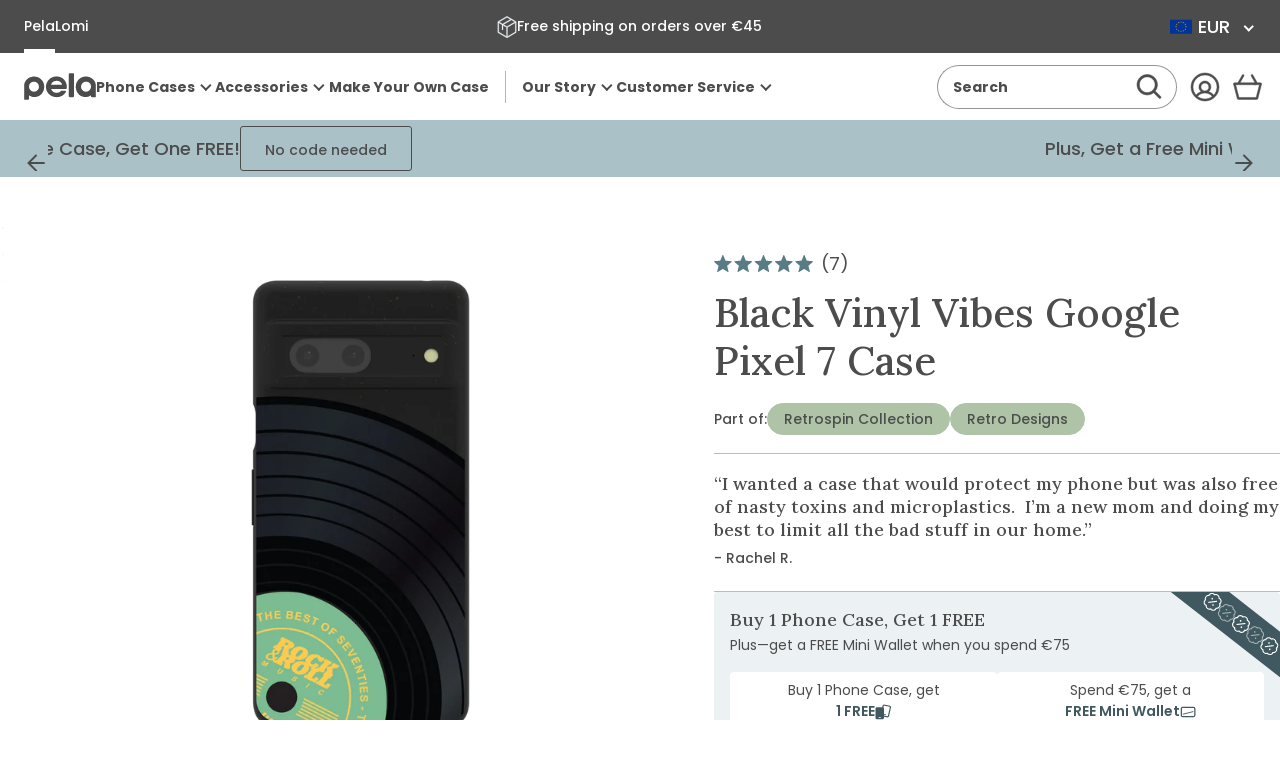

--- FILE ---
content_type: text/html; charset=utf-8
request_url: https://eu.pelacase.com/collections/printed-cases/name-vinyl-vibes?view=product-options
body_size: 199
content:

<option data-color="black"
		data-title="Black Vinyl Vibes iPhone 13 Case"
		data-available="true"
		data-id="40234198630488"
		value="/products/black-vinyl-vibes-eco-friendly-iphone-13-case">iPhone 13</option><option data-color="black"
		data-title="Black Vinyl Vibes iPhone 14 Case"
		data-available="true"
		data-id="40234198696024"
		value="/products/black-vinyl-vibes-eco-friendly-iphone-14-case">iPhone 14</option><option data-color="black"
		data-title="Black Vinyl Vibes iPhone 12/ iPhone 12 Pro Case"
		data-available="true"
		data-id="40234198892632"
		value="/products/black-vinyl-vibes-eco-friendly-iphone-12-iphone-12-pro-case">iPhone 12/ iPhone 12 Pro</option><option data-color="black"
		data-title="Black Vinyl Vibes iPhone 11 Case"
		data-available="true"
		data-id="40234198368344"
		value="/products/black-vinyl-vibes-eco-friendly-iphone-11-case">iPhone 11</option><option data-color="black"
		data-title="Black Vinyl Vibes iPhone 6/6s/7/8/SE Case"
		data-available="true"
		data-id="40234198564952"
		value="/products/black-vinyl-vibes-eco-friendly-iphone-6-6s-7-8-se-case">iPhone 6/6s/7/8/SE</option><option data-color="black"
		data-title="Black Vinyl Vibes iPhone 14 Pro Case"
		data-available="true"
		data-id="40234198728792"
		value="/products/black-vinyl-vibes-eco-friendly-iphone-14-pro-case">iPhone 14 Pro</option><option data-color="black"
		data-title="Black Vinyl Vibes iPhone 13 Pro Case"
		data-available="true"
		data-id="40234198794328"
		value="/products/black-vinyl-vibes-eco-friendly-iphone-13-pro-case">iPhone 13 Pro</option><option data-color="black"
		data-title="Black Vinyl Vibes iPhone 13 Mini Case"
		data-available="true"
		data-id="40234198827096"
		value="/products/black-vinyl-vibes-eco-friendly-iphone-13-mini-case">iPhone 13 Mini</option><option data-color="black"
		data-title="Black Vinyl Vibes iPhone 13 Pro Max Case"
		data-available="true"
		data-id="40234198433880"
		value="/products/black-vinyl-vibes-eco-friendly-iphone-13-pro-max-case">iPhone 13 Pro Max</option><option data-color="black"
		data-title="Black Vinyl Vibes iPhone 12 Mini Case"
		data-available="true"
		data-id="40234198597720"
		value="/products/black-vinyl-vibes-eco-friendly-iphone-12-mini-case">iPhone 12 Mini</option><option data-color="black"
		data-title="Black Vinyl Vibes iPhone 14 Pro Max Case"
		data-available="true"
		data-id="40234198859864"
		value="/products/black-vinyl-vibes-eco-friendly-iphone-14-pro-max-case">iPhone 14 Pro Max</option><option data-color="black"
		data-title="Black Vinyl Vibes Samsung Galaxy S23 Case"
		data-available="true"
		data-id="40234198663256"
		value="/products/black-vinyl-vibes-eco-friendly-samsung-galaxy-s23-case">Samsung Galaxy S23</option><option data-color="black"
		data-title="Black Vinyl Vibes Google Pixel 7 Case"
		data-available="true"
		data-id="40234198401112"
		value="/products/black-vinyl-vibes-eco-friendly-google-pixel-7-case">Google Pixel 7</option><option data-color="black"
		data-title="Black Vinyl Vibes Google Pixel 7a Case"
		data-available="true"
		data-id="40234198270040"
		value="/products/black-vinyl-vibes-eco-friendly-google-pixel-7a-case">Google Pixel 7a</option><option data-color="black"
		data-title="Black Vinyl Vibes iPhone XR Case"
		data-available="true"
		data-id="40234198466648"
		value="/products/black-vinyl-vibes-eco-friendly-iphone-xr-case">iPhone XR</option><option data-color="black"
		data-title="Black Vinyl Vibes Google Pixel 7 Pro Case"
		data-available="true"
		data-id="40234198335576"
		value="/products/black-vinyl-vibes-eco-friendly-google-pixel-7-pro-case">Google Pixel 7 Pro</option><option data-color="black"
		data-title="Black Vinyl Vibes iPhone 11 Pro Case"
		data-available="true"
		data-id="40234198761560"
		value="/products/black-vinyl-vibes-eco-friendly-iphone-11-pro-case">iPhone 11 Pro</option><option data-color="black"
		data-title="Black Vinyl Vibes Google Pixel 6a Case"
		data-available="true"
		data-id="40234198302808"
		value="/products/black-vinyl-vibes-eco-friendly-google-pixel-6a-case">Google Pixel 6a</option>

--- FILE ---
content_type: text/css
request_url: https://eu.pelacase.com/cdn/shop/t/669/assets/section-ajax-cart-new.min.css?v=36295657269652528191765836626
body_size: 3362
content:
.input-qty{align-items:stretch;border:1px solid #929692;border-radius:.25rem;display:inline-flex;line-height:1;margin-top:0;padding-top:0}.input-qty__button{border:none;border-radius:.125rem;margin:-1px;min-height:unset;width:2.75rem}.input-qty__button .icon{color:#4c4c4c;height:auto;width:.75rem}.input-qty__button:focus-visible{background-color:#fff!important;z-index:1}.input-qty__input{border:0;font-family:Poppins Medium,sans-serif;font-size:.875rem;margin:0 8px;max-width:2.5em;min-height:2rem!important;min-width:2rem;padding:.25rem!important;text-align:center}.ajax-cart-upcharge{align-items:center;background-color:rgba(175,195,167,.25);border-radius:.25rem;-moz-column-gap:.5rem;column-gap:.5rem;display:flex;flex-direction:row;justify-content:space-between;margin:.75rem 0;padding:.5rem .75rem;width:100%}.ajax-cart-upcharge__title{font-family:Poppins Bold,sans-serif;font-size:.75rem;line-height:1.3}.ajax-cart-upcharge__price{font-size:.75rem!important;font-weight:600!important;padding-left:0!important}.c-product-qty-text{font-size:.875rem}.c-product-qty-text__label{font-family:Poppins Medium,sans-serif}.c-product-qty-text__value{font-family:Poppins,-apple-system,BlinkMacSystemFont,Segoe UI,Roboto,Helvetica,Arial,sans-serif,Apple Color Emoji,Segoe UI Emoji,Segoe UI Symbol}.ajax-cart__item{align-items:flex-start;background-color:#fff;display:flex;flex-direction:row;flex-wrap:nowrap;justify-content:flex-start;padding:.5rem .75rem .5rem .25rem;position:relative}.ajax-cart__item.animate-slide-up{border-top:none!important;max-height:0;opacity:0;overflow:hidden;padding-bottom:0!important;padding-top:0!important;transition:all .3s cubic-bezier(.16,.87,.64,1) .1s,opacity .22s ease-out,padding .25s linear 50ms}.ajax-cart__item .input-qty{max-width:6.25rem}.ajax-cart__item .input-qty__input{margin:0}.ajax-cart__item-title{display:block;font-family:Poppins Bold,sans-serif;font-size:.875rem;line-height:1.3;margin:0}.ajax-cart__item-title:hover{text-decoration:underline}.ajax-cart__item-image-wrapper{display:block;flex-shrink:0}.ajax-cart__item-image{animation:none!important;background-color:transparent!important;height:3.75rem;-o-object-fit:cover;object-fit:cover;-o-object-position:top;object-position:top;transition:none!important;width:3.75rem}.ajax-cart__item-content{align-items:center;flex:1;flex-wrap:wrap;gap:.25rem;margin-left:.75rem}.ajax-cart__item-content,.ajax-cart__item-details-wrapper{display:flex;flex-direction:row;justify-content:space-between}.ajax-cart__item-details-wrapper{align-items:flex-start;width:100%}.ajax-cart__item-details{align-self:flex-start;display:grid;flex:unset;gap:.25rem}.ajax-cart__item-details ul:not(:has(li)){display:none}.ajax-cart__item-price{align-self:flex-start;font-family:Poppins Medium,sans-serif;font-size:.875rem;margin:0;padding-left:1.125rem;text-align:right}.ajax-cart__item-price s{color:#747676}.ajax-cart__item-price>*{display:block}.ajax-cart__item-text{font-size:.75rem}.ajax-cart__item-discounts{color:#bc5548;font-size:.75rem;font-weight:600;margin-bottom:.5rem}.ajax-cart__item-discounts .icon-info{display:inline-block;margin-right:.25rem;position:relative;top:1.5px}.ajax-cart__item-discounts .icon-info svg{display:block;height:.8125rem;width:.8125rem}.ajax-cart__item-btn{align-items:center;border:.0625rem solid #abb7b9;border-radius:.25rem;color:#4c4c4c;display:flex;flex-direction:row;font-family:Poppins,-apple-system,BlinkMacSystemFont,Segoe UI,Roboto,Helvetica,Arial,sans-serif,Apple Color Emoji,Segoe UI Emoji,Segoe UI Symbol;font-size:.875rem;justify-content:center;padding:.375rem}.ajax-cart__item-btn-wrapper{align-items:center;display:flex;flex:1;flex-direction:row;justify-content:flex-end}.ajax-cart__item--free-gift{background-color:#fff;border:.0625rem solid #a0bbc1;border-radius:.5rem;display:block;margin-block:.5rem;overflow:hidden;padding:0}.ajax-cart__item--free-gift__title{background-color:#cfe0e5;border-bottom:.0625rem solid #a0bbc1;color:#405960;font-family:Poppins Medium,sans-serif;font-size:.875rem;line-height:1.3;padding:.5rem;text-align:center}.ajax-cart__item--free-gift__title b,.ajax-cart__item--free-gift__title strong{font-family:Poppins Bold,sans-serif}.ajax-cart__item--free-gift__item{align-items:flex-start;display:flex;flex-direction:row;gap:.5rem;justify-content:flex-start;padding:.5rem .75rem .5rem .25rem}.ajax-cart__item--free-gift__item-image{width:3rem}.ajax-cart__item--free-gift__item-image img{animation:none!important;background-color:transparent!important;transition:none!important}.ajax-cart__item-free-gift__item-content{flex:1}.ajax-cart__item-free-gift__item-header{display:grid;gap:.25rem}.ajax-cart__item-free-gift__item-title{align-items:center;display:flex;flex-direction:row;font-family:Poppins Bold,sans-serif;font-size:.875rem;gap:.375rem;justify-content:flex-start;line-height:1.3}.ajax-cart__item-free-gift__item-title svg{display:block;height:auto;width:.875rem}.ajax-cart__item-free-gift__item-price{display:grid;font-family:Poppins Bold,sans-serif;font-size:.875rem;text-align:right}.ajax-cart__item-free-gift__item-price s{font-family:Poppins Medium,sans-serif}.ajax-cart__item-free-gift__item-details{align-items:flex-start;display:flex;flex-direction:row;justify-content:space-between}.ajax-cart__item-free-gift__item-discount-message{align-items:center;color:#4c4c4c;display:flex;flex-direction:row;font-family:Poppins Medium,sans-serif;font-size:.75rem;gap:.25rem;justify-content:flex-start}.ajax-cart__item-free-gift__item-discount-message svg{display:block;height:auto;width:.75rem}.ajax-cart__item-free-gift__item-product-options{align-items:flex-start;display:flex;flex-direction:row;gap:1rem;justify-content:space-between;margin-top:.25rem}.ajax-cart__item-free-gift__item-product-options:not(:has(.ajax-cart__item-free-gift__item-product-options__option)){justify-content:flex-end}.ajax-cart__item-free-gift__item-product-options__option{border:.0625rem solid #b7c1c3;border-radius:.5rem;min-height:4.5rem;padding:.5rem .75rem .75rem}.ajax-cart__item-free-gift__item-product-options__option .input-swatch{left:-4px;margin-right:0;position:relative}.ajax-cart__item-free-gift__item-product-options__option .input-swatch .swatch{border:1px solid #fff;height:1.125rem;width:1.125rem}.ajax-cart__item-free-gift__item-product-options__option-legend{font-family:Poppins Bold,sans-serif;font-size:.75rem}.ajax-cart__item-free-gift__item-product-options__option-legend span{font-family:Poppins Medium,sans-serif;text-transform:capitalize}.ajax-cart__item-free-gift__item-price-remove-btn{align-items:flex-end;align-self:stretch;display:flex;flex-direction:column;gap:1.5rem;justify-content:space-between;padding-left:.5rem}.ajax-cart__item-free-gift__item-price-remove-btn .ajax-cart__item-btn-wrapper{align-items:flex-end}.ajax-cart__item-bogo-messaging{align-items:center;display:flex;flex-direction:row;gap:.25rem;justify-content:flex-start;margin-bottom:.25rem;width:100%}.ajax-cart__item-bogo-messaging p{color:#2d5086;font-family:Poppins Medium,sans-serif;font-size:.75rem;margin:0}.ajax-cart__item-bogo-messaging img{animation:none!important;background-color:transparent!important;transition:none!important}.ajax-cart__item-bogo-messaging--highlight{background-color:#d6e7ff;border:.0625rem solid #2d5086;border-radius:1.5rem;padding:.25rem .5rem .25rem .75rem}.ajax-cart__item:has(.ajax-cart__item-bogo-messaging--highlight) .ajax-cart__item-bogo-messaging:not(.ajax-cart__item-bogo-messaging--highlight){display:none}.ajax-cart-new__body:has(.ajax-cart__item--free-gift) .cart-meter-tiered__success-messaging{border-radius:.5rem .5rem 0 0}.cart-meter-tiered{--meter-height:1.625rem;display:grid;gap:.25rem;width:100%}.cart-meter-tiered__list{align-items:stretch;background-color:rgba(170,191,161,.25);border:.0625rem solid #617c55;border-radius:var(--meter-height);display:flex;flex-direction:row;justify-content:space-between;order:2}.cart-meter-tiered__message{font-family:Poppins Medium,sans-serif;font-size:.75rem;order:1;text-align:center}.cart-meter-tiered__message b,.cart-meter-tiered__message strong{font-family:Poppins Bold,sans-serif}.cart-meter-tiered__item{display:grid;flex:1;position:relative}.cart-meter-tiered__item:first-child .cart-meter-tiered__progress-bar{border-radius:var(--meter-height) 0 0 var(--meter-height)}.cart-meter-tiered__item:last-child .cart-meter-tiered__progress-bar{border-radius:0 var(--meter-height) var(--meter-height) 0;border-right:none}.cart-meter-tiered__item tool-tip{height:100%;left:0;position:absolute;top:0;width:100%}.cart-meter-tiered__title{font-family:Poppins Bold,sans-serif;font-size:.75rem;padding:0;right:.5rem;text-align:center}.cart-meter-tiered__icon,.cart-meter-tiered__title{position:absolute;top:50%;transform:translateY(-50%);z-index:2}.cart-meter-tiered__icon{left:.5rem}.cart-meter-tiered__icon svg{display:block}.cart-meter-tiered__progress-bar{-webkit-appearance:none;-moz-appearance:none;appearance:none;border-right:.0625rem solid #617c55;height:var(--meter-height);overflow:hidden;position:relative;width:100%}.cart-meter-tiered__progress-bar::-webkit-progress-bar{background-color:transparent;box-shadow:none}.cart-meter-tiered__progress-bar::-webkit-progress-value{background:#405960;background:url(progress-bar-bg-in-progress.png) 0 no-repeat;background-size:auto var(--meter-height);-webkit-transition:all .4s;transition:all .4s}.cart-meter-tiered__progress-bar::-moz-progress-bar{background:#405960;background:url(progress-bar-bg-in-progress.png) 0 no-repeat;background-size:auto var(--meter-height);-moz-transition:all .4s;transition:all .4s}.cart-meter-tiered__progress-bar.in-progress::-webkit-progress-value{background:url(progress-bar-bg-in-progress.png) 100% no-repeat;background-size:auto var(--meter-height)}.cart-meter-tiered__progress-bar.in-progress::-moz-progress-bar{background:url(progress-bar-bg-in-progress.png) 100% no-repeat;background-size:auto var(--meter-height)}.cart-meter-tiered__success-messaging{background-color:#cfe0e5;border:.0625rem solid #a0bbc1;border-radius:.5rem;margin-top:.5rem;padding:.5rem}.cart-meter-tiered__success-messaging svg{margin-right:.25rem}.cart-meter-tiered__success-messaging .cart-meter-tiered__message{align-items:center;display:flex;flex-direction:row;gap:.25rem;justify-content:center}.cart-meter-tiered__success-messaging:not(:has(.cart-meter-tiered__message)){display:none}.has-tooltip{--background-color:#405960;--triangle-size:0.75rem;--triangle-spacing:0.25rem;--border-size:0.0625rem;--border-color:#405960;color:#fff;position:relative;text-decoration:underline}.has-tooltip [role=tooltip]{background-color:var(--background-color);border:var(--border-size) solid var(--border-color);border-radius:.25rem;font-family:Poppins Bold,sans-serif;font-size:.75rem;left:50%;line-height:1;margin-inline:0;max-inline-size:calc(100vw - 3rem);opacity:0;padding:.375rem .5rem;pointer-events:none;position:absolute;top:calc(100% + var(--triangle-spacing));transform:translateX(-50%) translateY(-100%);white-space:nowrap;z-index:1}.has-tooltip [role=tooltip]:after{background-color:var(--background-color);border-color:var(--border-color);border-style:solid;border-width:var(--border-size) var(--border-size) 0 0;bottom:calc(100% + 1.125rem);content:"";height:var(--triangle-size);left:0;margin:auto;position:absolute;right:0;transform:rotate(45deg) translate(150%,150%);transform-origin:center;width:var(--triangle-size);z-index:-1}.has-tooltip.is-active [role=tooltip]{transition:opacity .25s ease,transform .25s ease}.has-tooltip:focus [role=tooltip],.has-tooltip:hover [role=tooltip]{opacity:1;transform:translateX(-50%) translateY(0)}.ajax-cart-plastic-bag-equivalent{align-items:center;background-color:#d6e7ff;border:.0625rem solid #709bdb;border-radius:1.5rem;color:#2d5086;display:flex;flex-direction:row;gap:.5rem;justify-content:center;margin-block:.5rem;padding:.5rem}.ajax-cart-plastic-bag-equivalent__icon{display:block;height:auto;width:1rem}.ajax-cart-plastic-bag-equivalent__icon img{animation:none!important;background-color:transparent!important;transition:none!important}.ajax-cart-plastic-bag-equivalent__text{font-family:Poppins Medium,sans-serif;font-size:.75rem}.ajax-cart-plastic-bag-equivalent__text b,.ajax-cart-plastic-bag-equivalent__text strong{font-family:Poppins Bold,sans-serif}.ajax-cart-upsells{background-color:#fff;border:.0625rem solid #a0bbc1;border-radius:.5rem;display:grid;gap:0;overflow:hidden}.ajax-cart-upsells:not(:has(.ajax-cart-upsell)){display:none}.ajax-cart-upsells__text{display:grid;gap:.5rem}.ajax-cart-upsells__title{background-color:#cfe0e5;border-bottom:.0625rem solid #a0bbc1;color:#405960;font-family:Poppins Bold,sans-serif;font-size:.875rem;line-height:1.3;padding:.5rem;text-align:center}.ajax-cart-upsells__list{display:grid;gap:1.25rem;padding:1rem 1rem 1rem .5rem}.ajax-cart-upsell{display:block}.ajax-cart-upsell__form{align-items:center;display:flex;flex-direction:row;gap:.5rem;justify-content:flex-start;width:100%}.ajax-cart-upsell__image{animation:none!important;background-color:transparent!important;transition:none!important;width:3.5rem}.ajax-cart-upsell__details{align-items:center;display:flex;flex:1;flex-direction:row;gap:.375rem;justify-content:space-between}.ajax-cart-upsell__details:has(.input-select){align-items:flex-end}.ajax-cart-upsell__details .input-select select{box-sizing:border-box;height:2.625rem;min-height:unset;padding:.5625rem .5625rem .5625rem .75rem}.ajax-cart-upsell__details .input-select select,.ajax-cart-upsell__details .input-select select option{font-size:.875rem;text-transform:capitalize}.ajax-cart-upsell__header{display:grid;flex:1;font-size:.875rem;gap:.5rem;gap:.25rem}.ajax-cart-upsell__title{display:inline-block;font-family:Poppins Bold,sans-serif;font-size:.875rem;position:relative}.ajax-cart-upsell__title:before{background-color:#aabfa1;content:"";display:block;left:0;position:absolute;transform:scaleX(0);transform-origin:left;transition:transform .3s ease;width:100%}.ajax-cart-upsell__title:hover{color:#617c55}.ajax-cart-upsell__title.is-active:before,.ajax-cart-upsell__title:active:before,.ajax-cart-upsell__title:hover:before{transform:scaleX(1)}.ajax-cart-upsell__actions{width:7.8125rem}.ajax-cart-upsell__actions .btn{gap:.25rem;height:2.625rem;padding:.75rem 1rem;width:100%}.ajax-cart__upsells--rebuy{background-color:#fff;border:.0625rem solid #a0bbc1;border-radius:.5rem;display:grid;gap:0;overflow:hidden}.ajax-cart__upsells--rebuy:has([data-rebuy-id]:empty){clip:rect(0 0 0 0);border:0;display:block;height:1px;margin:-1px;overflow:hidden;padding:0;position:absolute!important;width:1px}.ajax-cart__upsells--rebuy .rebuy-widget{padding-block:.75rem}.ajax-cart__upsells--rebuy .primary-title{font-size:1.125rem!important;margin-bottom:0!important}.ajax-cart__upsells--rebuy .rebuy-product-title{font-family:Poppins Bold,sans-serif!important;font-size:.875rem!important}.ajax-cart__upsells--rebuy .rebuy-product-media{max-width:5rem!important;width:5rem!important}.ajax-cart__upsells--rebuy .rebuy-product-block{padding:1rem!important}.ajax-cart__upsells--rebuy .rebuy-widget .rebuy-button{font-size:.875rem!important;padding:.75rem 1.5rem!important}.input-swatch{display:inline-block;margin:.25rem .35rem .25rem .25rem;position:relative}.input-swatch input{bottom:0;height:100%;left:0;opacity:0;position:absolute;right:0;top:0;width:100%;z-index:2}.input-swatch label{align-items:center;display:flex;flex-direction:row;font-size:.875rem;gap:.5rem;justify-content:flex-start;line-height:1.3}.input-swatch input:disabled+label{opacity:.5;pointer-events:none;position:relative}.input-swatch input:disabled+label:before{background-color:#4c4c4c;content:"";display:block;height:1px;left:1px;position:absolute;top:50%;transform:translateY(-50%) rotate(-45deg);width:1.75rem;z-index:1}.input-swatch .swatch{background-position:50%;background-size:cover;border:1px solid #fff;border-radius:50%!important;display:block;flex-shrink:0;height:1.875rem;position:relative;width:1.875rem}.input-swatch .swatch:after{border:1px solid rgba(0,0,0,.15);border-radius:50%!important;content:"";display:block;height:100%;left:50%;position:absolute;top:50%;transform:translate(-50%,-50%);width:100%}.input-swatch input:checked~label .swatch{box-shadow:0 0 0 1px #4c4c4c}.input-swatch input:focus-visible{box-shadow:none}.input-swatch input:focus-visible~label .swatch:before{border-color:#fff;border-radius:.25rem;border-radius:100%;box-shadow:0 0 0 .125rem #1c8dc8;content:"";height:110%;left:50%;outline:none;position:absolute;top:50%;transform:translate(-50%,-50%);width:110%}.input-swatch--small .swatch{height:1.5rem;width:1.5rem}.input-swatch--small input:disabled+label:before{width:calc(1.5rem - 2px)}.input-pill{display:inline-block;margin:0 .25rem .25rem 0;padding:0;position:relative}.input-pill input{bottom:0;height:100%;left:0;opacity:0;position:absolute;right:0;top:0;width:100%;z-index:2}.input-pill label{align-items:center;border:2px solid #405960;border-radius:3px;color:#4c4c4c;display:inline-flex;font-family:Poppins Bold,sans-serif;font-size:.875rem;line-height:1.2;margin:0;min-height:2rem;padding:.5625rem 1.125rem}.input-pill label:before{border:1px solid #4c4c4c;border-radius:3px;bottom:0;content:"";left:0;opacity:0;position:absolute;right:0;top:0;transition:opacity .25s ease;z-index:-1}.input-pill input:checked~label{border-color:#405960;color:#fff}.input-pill input:checked~label:before{background-color:#405960;border-color:#405960;opacity:1}.input-pill input:disabled~label{border:1px solid #c5c7c8;color:#747676!important;pointer-events:none!important}.input-pill input:disabled~label:before{background-color:#ecf2f3!important;border:1px solid #c5c7c8;opacity:1}.ajax-cart-new{background-color:#fff;background-color:#ecf2f3;bottom:0;box-shadow:-.5rem 0 2rem -.75rem rgba(0,0,0,.25);display:none;max-width:30rem;position:fixed;right:0;top:0;transform:translateX(110%);transition:transform .4s cubic-bezier(.16,.87,.5,1),opacity .4s cubic-bezier(.16,.87,.5,1);width:100%;z-index:14}.ajax-cart-new.is-active{display:block}.ajax-cart-new.is-visible{opacity:1;transform:translateX(0)}.ajax-cart-new__wrapper{display:flex;flex-direction:column;height:100%;overflow:auto;position:relative;transition:opacity .25s ease}.ajax-cart-new__body{flex:1;margin-inline:.75rem;overflow-y:auto;padding-bottom:.5rem}.ajax-cart-new__body::-webkit-scrollbar{display:none}.ajax-cart-new__body:not(:has(ul)){display:none}.ajax-cart-new__items{flex:1}.ajax-cart-new__items__list{background-color:#fff;border:.0625rem solid #a0bbc1;border-radius:.5rem;display:grid;gap:.5rem;margin-block:.5rem;overflow:hidden;padding-block:.25rem}.cart-is-loading .ajax-cart-new__wrapper{opacity:.7;pointer-events:none}.ajax-cart-new__header{background-color:#fff;border:.0625rem solid #a0bbc1;border-radius:0 0 1rem 1rem;border-top:none;padding:.5rem}.ajax-cart-new__header__top{align-items:center;display:flex;flex-direction:row;justify-content:space-between}.ajax-cart-new__header__top>:first-child,.ajax-cart-new__header__top>:last-child{flex:1}.ajax-cart-new__header__top :has(.ajax-cart-new__title__cart-icon){margin-left:.25rem}.ajax-cart-new__header__top :has(.ajax-cart-new__close){align-items:center;display:flex;flex-direction:row;justify-content:flex-end;margin-right:-.25rem}.ajax-cart-new__title{align-items:center;display:flex;flex-direction:row;font-family:Poppins Bold,sans-serif;font-size:1rem;gap:.5625rem;justify-content:flex-start;margin:0}.ajax-cart-new__title .header__cart-count{border:none;font-size:.75rem;height:1.125rem;line-height:1.125rem;position:relative;right:-2px;top:-3px;width:1.125rem}.ajax-cart-new__title__cart-icon{align-items:flex-start;display:flex;flex-direction:row;justify-content:flex-start}.ajax-cart-new__title__cart-icon svg{height:auto;width:1.5625rem}.ajax-cart-new__title__cart-icon .header__cart-count{position:relative;right:0}.ajax-cart-new__close svg{display:block;height:auto;max-height:unset;max-width:unset;width:1.5rem}.ajax-cart-new__footer{background-color:#fff;border:.0625rem solid #a0bbc1;border-bottom:none;border-radius:1rem 1rem 0 0;display:grid;gap:.75rem;padding:.75rem}.ajax-cart-new__savings{color:#bc5548}.ajax-cart-new__discounts{display:grid;font-family:Poppins Medium,sans-serif;gap:.25rem;margin-top:.75rem;padding-bottom:.5rem}.ajax-cart-new__discount,.ajax-cart-new__subtotal{align-items:center;display:flex;flex-direction:row;justify-content:space-between}.ajax-cart-new__subtotal{font-family:Poppins Bold,sans-serif;font-size:1rem;margin:0}.ajax-cart-new__subtotal .sale-price{color:#bc5548}.ajax-cart-new__subtotal span:first-child{justify-content:flex-start}.ajax-cart-new__subtotal span:first-child,.ajax-cart-new__subtotal-price{align-items:center;display:flex;flex-direction:row;gap:.25rem}.ajax-cart-new__notice{text-align:center}.ajax-cart-new__notice p{font-size:.875rem;line-height:1.3}.ajax-cart-new__checkout-btn{background-color:#afc3a7;border:none;border-radius:.25rem;color:#4c4c4c;font-family:Poppins Bold,sans-serif;font-size:1rem;overflow:hidden;padding:.75rem 3rem;position:relative;transition:all .35s ease-in}.ajax-cart-new__checkout-btn span{position:relative;z-index:2}.ajax-cart-new__checkout-btn:before{aspect-ratio:1/1;background-color:#577c85;border-radius:50%;bottom:0;content:"";left:50%;position:absolute;transform:translate(-50%,100%);transition:all .35s ease-in;width:0}.ajax-cart-new__footer--empty{display:grid;gap:.75rem;margin:0;padding:0 2.5rem 2.5rem}.ajax-cart-new__empty{align-items:center;display:flex;flex:1;flex-direction:column;font-family:Poppins Medium,sans-serif;gap:2rem;justify-content:center;margin-inline:auto;max-width:18rem;padding:2rem 1.5rem;text-align:center}.ajax-cart-new__empty-title{color:#4c4c4c;font-family:Poppins Bold,sans-serif;font-size:1.375rem;font-style:normal;font-weight:700;line-height:1.3}.ajax-cart-new__empty-text{color:#4c4c4c;font-size:1.125rem;font-style:normal;font-weight:500;line-height:1.2}.ajax-cart-new__upsells__container{padding:.75rem}.ajax-cart-value-props{align-items:center;display:flex;flex-direction:row;gap:.75rem;justify-content:space-between}.ajax-cart-value-props__item{align-items:center;display:flex;flex:1;flex-direction:row;font-family:Poppins Medium,sans-serif;font-size:.75rem;gap:.5rem;line-height:1.1}.ajax-cart-value-props__icon{height:2rem;width:2rem}.ajax-cart-new__savings-badge{background-color:#fcdc9d;border-radius:1.5rem;color:#4c4c4c;font-family:Poppins Bold,sans-serif;font-size:.75rem;line-height:1;padding:.5rem;text-transform:uppercase}.ajax-cart-bxgy-messaging{align-items:center;background-color:#d6e7ff;border:.0625rem solid #709bdb;border-radius:.5rem;display:flex;flex-direction:row;font-family:Poppins Medium,sans-serif;justify-content:center;margin-block:.5rem;padding:.5rem}.ajax-cart-bxgy-messaging p{font-size:.75rem;margin:0;text-align:center}.ajax-cart-bxgy-messaging p:empty{display:none}.ajax-cart-bxgy-messaging img,.ajax-cart-bxgy-messaging svg{margin-right:.25rem}@media only screen and (min-width:48em){.ajax-cart__item-free-gift__item-product-options__option{min-height:4.125rem}.ajax-cart-new{max-width:30rem}.ajax-cart-new .cart-meter-tiered{margin-top:-.375rem}.ajax-cart-new__header{padding-bottom:.625rem}.ajax-cart-new__footer{gap:.5rem;padding-block:.5rem}}@media only screen and (min-width:64em){.ajax-cart__item-free-gift__item-title svg{display:none}}@media only screen and (max-width:calc(64em - 1px)){.ajax-cart__item-free-gift__item-discount-message{display:none}}@media only screen and (max-width:calc(48em - 1px)){.ajax-cart__item-free-gift__item-product-options__option .input-swatch{margin-right:.375rem}}@media (hover:hover){.ajax-cart__item-btn{transition:border-color .2s ease}.ajax-cart__item-btn:hover{border-color:#405960}.input-pill input:hover~label{border-color:#aabfa1}.input-pill input:hover~label:before{background-color:#aabfa1;border-color:#aabfa1;opacity:1}.ajax-cart-new__checkout-btn:hover{color:#fff}.ajax-cart-new__checkout-btn:hover:before{border-radius:0;transform:translate(-50%);width:100%}}

--- FILE ---
content_type: text/javascript; charset=utf-8
request_url: https://eu.pelacase.com/products/black-eco-friendly-pela-grip.js
body_size: 642
content:
{"id":4581482266712,"title":"Black Pela Grip","handle":"black-eco-friendly-pela-grip","description":"\u003cp\u003e\u003cspan style=\"font-weight: 400;\"\u003eNever lose grip on your iPhone again with our compostable and plant-based, Pela Grip. With a comfortable and adjustable loop, this little lifesaver secures firmly to your Pela Case and protects your phone from accidental drops. It also does double-duty as a stand for horizontal viewing on the go. Now you can grip and stabilize your device with ease - no more shaky selfies! \u003c\/span\u003e\u003c\/p\u003e\n\u003cmeta charset=\"utf-8\"\u003e\n\u003cp\u003e\u003cmeta charset=\"utf-8\"\u003e\u003cmeta charset=\"utf-8\"\u003e\u003cstrong\u003eNot compatible with Wallet Cases or Card Holder. Not compatible with Classic cases for Google Pixel 5 or Google Pixel 4a .\u003c\/strong\u003e\u003cbr\u003e\u003c\/p\u003e","published_at":"2020-07-10T08:53:20-04:00","created_at":"2020-04-23T12:31:52-04:00","vendor":"Pela Case","type":"Pela Grip","tags":["accessory","Colour:Black","fathers day","Griply"],"price":1300,"price_min":1300,"price_max":1300,"available":true,"price_varies":false,"compare_at_price":1300,"compare_at_price_min":1300,"compare_at_price_max":1300,"compare_at_price_varies":false,"variants":[{"id":32704544211032,"title":"Default Title","option1":"Default Title","option2":null,"option3":null,"sku":"25280-GRIPLY-BLACK","requires_shipping":true,"taxable":true,"featured_image":null,"available":true,"name":"Black Pela Grip","public_title":null,"options":["Default Title"],"price":1300,"weight":23,"compare_at_price":1300,"inventory_quantity":22,"inventory_management":"shopify","inventory_policy":"deny","barcode":"670462252806","quantity_rule":{"min":1,"max":null,"increment":1},"quantity_price_breaks":[],"requires_selling_plan":false,"selling_plan_allocations":[]}],"images":["\/\/cdn.shopify.com\/s\/files\/1\/0078\/1032\/products\/GRIP_CLOSE_BLACK.jpg?v=1762199861","\/\/cdn.shopify.com\/s\/files\/1\/0078\/1032\/products\/GRIP_PHONE_BLACK.jpg?v=1760971165","\/\/cdn.shopify.com\/s\/files\/1\/0078\/1032\/files\/PelaGrips-Multi.png?v=1760971166"],"featured_image":"\/\/cdn.shopify.com\/s\/files\/1\/0078\/1032\/products\/GRIP_CLOSE_BLACK.jpg?v=1762199861","options":[{"name":"Title","position":1,"values":["Default Title"]}],"url":"\/products\/black-eco-friendly-pela-grip","media":[{"alt":null,"id":22913161035864,"position":1,"preview_image":{"aspect_ratio":1.0,"height":2000,"width":2000,"src":"https:\/\/cdn.shopify.com\/s\/files\/1\/0078\/1032\/products\/GRIP_CLOSE_BLACK.jpg?v=1762199861"},"aspect_ratio":1.0,"height":2000,"media_type":"image","src":"https:\/\/cdn.shopify.com\/s\/files\/1\/0078\/1032\/products\/GRIP_CLOSE_BLACK.jpg?v=1762199861","width":2000},{"alt":null,"id":22913161068632,"position":2,"preview_image":{"aspect_ratio":1.0,"height":2000,"width":2000,"src":"https:\/\/cdn.shopify.com\/s\/files\/1\/0078\/1032\/products\/GRIP_PHONE_BLACK.jpg?v=1760971165"},"aspect_ratio":1.0,"height":2000,"media_type":"image","src":"https:\/\/cdn.shopify.com\/s\/files\/1\/0078\/1032\/products\/GRIP_PHONE_BLACK.jpg?v=1760971165","width":2000},{"alt":null,"id":25144266391640,"position":3,"preview_image":{"aspect_ratio":1.0,"height":2000,"width":2000,"src":"https:\/\/cdn.shopify.com\/s\/files\/1\/0078\/1032\/files\/PelaGrips-Multi.png?v=1760971166"},"aspect_ratio":1.0,"height":2000,"media_type":"image","src":"https:\/\/cdn.shopify.com\/s\/files\/1\/0078\/1032\/files\/PelaGrips-Multi.png?v=1760971166","width":2000},{"alt":null,"id":23037041115224,"position":4,"preview_image":{"aspect_ratio":0.8,"height":1350,"width":1080,"src":"https:\/\/cdn.shopify.com\/s\/files\/1\/0078\/1032\/files\/preview_images\/d86145248fca44febb3ae3e561ac5c20.thumbnail.0000000000.jpg?v=1693948843"},"aspect_ratio":0.8,"duration":13930,"media_type":"video","sources":[{"format":"mp4","height":480,"mime_type":"video\/mp4","url":"https:\/\/cdn.shopify.com\/videos\/c\/vp\/d86145248fca44febb3ae3e561ac5c20\/d86145248fca44febb3ae3e561ac5c20.SD-480p-1.2Mbps-18097077.mp4","width":384},{"format":"mp4","height":1080,"mime_type":"video\/mp4","url":"https:\/\/cdn.shopify.com\/videos\/c\/vp\/d86145248fca44febb3ae3e561ac5c20\/d86145248fca44febb3ae3e561ac5c20.HD-1080p-4.8Mbps-18097077.mp4","width":864},{"format":"mp4","height":720,"mime_type":"video\/mp4","url":"https:\/\/cdn.shopify.com\/videos\/c\/vp\/d86145248fca44febb3ae3e561ac5c20\/d86145248fca44febb3ae3e561ac5c20.HD-720p-3.0Mbps-18097077.mp4","width":576},{"format":"m3u8","height":1080,"mime_type":"application\/x-mpegURL","url":"https:\/\/cdn.shopify.com\/videos\/c\/vp\/d86145248fca44febb3ae3e561ac5c20\/d86145248fca44febb3ae3e561ac5c20.m3u8","width":864}]}],"requires_selling_plan":false,"selling_plan_groups":[]}

--- FILE ---
content_type: text/javascript; charset=utf-8
request_url: https://eu.pelacase.com/products/black-usb-c-to-usb-c-cable.js
body_size: 239
content:
{"id":8150595862616,"title":"Black USB-C to USB-C Cable","handle":"black-usb-c-to-usb-c-cable","description":"\u003cp class=\"p1\"\u003eMeet the Pela USB-C to USB-C, where sustainability meets performance. Designed in a sleek Black finish with a Clay Green Pela logo, this 1-meter (3ft) cable is MFi certified, ensuring seamless compatibility with Apple devices. Made from 100% post-consumer recycled plastic, it delivers eco-conscious charging at 60W power, fast and efficient. Durability tested to withstand over 7,000 bends, this cable is built to last while reducing plastic waste. Charge your devices sustainably with Pela!\u003c\/p\u003e","published_at":"2024-11-07T09:15:06-05:00","created_at":"2024-10-07T14:22:21-04:00","vendor":"Pela Case","type":"Charging Cables","tags":["accessory","Charging Cables","Colour:Black"],"price":2500,"price_min":2500,"price_max":2500,"available":true,"price_varies":false,"compare_at_price":2500,"compare_at_price_min":2500,"compare_at_price_max":2500,"compare_at_price_varies":false,"variants":[{"id":42315190960216,"title":"Default Title","option1":"Default Title","option2":null,"option3":null,"sku":"25180-USB-C-BLACK-C","requires_shipping":true,"taxable":true,"featured_image":null,"available":true,"name":"Black USB-C to USB-C Cable","public_title":null,"options":["Default Title"],"price":2500,"weight":22,"compare_at_price":2500,"inventory_quantity":22,"inventory_management":"shopify","inventory_policy":"deny","barcode":"670462251809","quantity_rule":{"min":1,"max":null,"increment":1},"quantity_price_breaks":[],"requires_selling_plan":false,"selling_plan_allocations":[]}],"images":["\/\/cdn.shopify.com\/s\/files\/1\/0078\/1032\/files\/image_3.png?v=1762282180","\/\/cdn.shopify.com\/s\/files\/1\/0078\/1032\/files\/USBC_BLACK_PDP2_6c672d95-1add-493a-b844-89b191df10a1.jpg?v=1743690070","\/\/cdn.shopify.com\/s\/files\/1\/0078\/1032\/files\/USBC_BLACK_PDP3_e3657797-ef97-41cc-8715-95e3a024a5e2.jpg?v=1743690070"],"featured_image":"\/\/cdn.shopify.com\/s\/files\/1\/0078\/1032\/files\/image_3.png?v=1762282180","options":[{"name":"Title","position":1,"values":["Default Title"]}],"url":"\/products\/black-usb-c-to-usb-c-cable","media":[{"alt":null,"id":26911742656600,"position":1,"preview_image":{"aspect_ratio":1.0,"height":1024,"width":1024,"src":"https:\/\/cdn.shopify.com\/s\/files\/1\/0078\/1032\/files\/image_3.png?v=1762282180"},"aspect_ratio":1.0,"height":1024,"media_type":"image","src":"https:\/\/cdn.shopify.com\/s\/files\/1\/0078\/1032\/files\/image_3.png?v=1762282180","width":1024},{"alt":null,"id":26350933704792,"position":2,"preview_image":{"aspect_ratio":1.0,"height":2048,"width":2047,"src":"https:\/\/cdn.shopify.com\/s\/files\/1\/0078\/1032\/files\/USBC_BLACK_PDP2_6c672d95-1add-493a-b844-89b191df10a1.jpg?v=1743690070"},"aspect_ratio":1.0,"height":2048,"media_type":"image","src":"https:\/\/cdn.shopify.com\/s\/files\/1\/0078\/1032\/files\/USBC_BLACK_PDP2_6c672d95-1add-493a-b844-89b191df10a1.jpg?v=1743690070","width":2047},{"alt":null,"id":26350933737560,"position":3,"preview_image":{"aspect_ratio":0.993,"height":1468,"width":1458,"src":"https:\/\/cdn.shopify.com\/s\/files\/1\/0078\/1032\/files\/USBC_BLACK_PDP3_e3657797-ef97-41cc-8715-95e3a024a5e2.jpg?v=1743690070"},"aspect_ratio":0.993,"height":1468,"media_type":"image","src":"https:\/\/cdn.shopify.com\/s\/files\/1\/0078\/1032\/files\/USBC_BLACK_PDP3_e3657797-ef97-41cc-8715-95e3a024a5e2.jpg?v=1743690070","width":1458}],"requires_selling_plan":false,"selling_plan_groups":[]}

--- FILE ---
content_type: text/javascript; charset=utf-8
request_url: https://eu.pelacase.com/products/black-airtag-holder.js
body_size: 855
content:
{"id":6720756252760,"title":"Black AirTag Holder","handle":"black-airtag-holder","description":"\u003cmeta charset=\"utf-8\"\u003e\u003cmeta charset=\"utf-8\"\u003e\u003cspan data-mce-fragment=\"1\"\u003eGive your AirTag a protective cover without using single-use plastics. Meet the world's first compostable AirTag case. Whether you prefer to keep tabs on your backpack, keychain or furry friends, a Pela Case AirTag holder will keep your Apple AirTag secure. These AirTag cases are designed with a clip to secure your AirTag to all kinds of items. Like all Pela products, these AirTag accessories are made from Flaxstic, a high-performing material that offers a comfortable feel while taking a stand against plastic. Discover our entire line-up of AirTag cases today!\u003c\/span\u003e\u003cbr\u003e","published_at":"2021-09-08T09:17:28-04:00","created_at":"2021-08-12T11:44:11-04:00","vendor":"Pela Case","type":"AirTag Holder","tags":["accessory","AirTag Holder","Colour:Black","fathers day"],"price":1300,"price_min":1300,"price_max":1300,"available":true,"price_varies":false,"compare_at_price":1300,"compare_at_price_min":1300,"compare_at_price_max":1300,"compare_at_price_varies":false,"variants":[{"id":39559864352856,"title":"Default Title","option1":"Default Title","option2":null,"option3":null,"sku":"25670-AIRTAGH-BLACK","requires_shipping":true,"taxable":true,"featured_image":null,"available":true,"name":"Black AirTag Holder","public_title":null,"options":["Default Title"],"price":1300,"weight":3,"compare_at_price":1300,"inventory_quantity":22,"inventory_management":"shopify","inventory_policy":"deny","barcode":"670462256705","quantity_rule":{"min":1,"max":null,"increment":1},"quantity_price_breaks":[],"requires_selling_plan":false,"selling_plan_allocations":[]}],"images":["\/\/cdn.shopify.com\/s\/files\/1\/0078\/1032\/products\/AIRTAG_BACK_BLACK.jpg?v=1762202214","\/\/cdn.shopify.com\/s\/files\/1\/0078\/1032\/products\/AIRTAG_FRONT45L_BLACK.jpg?v=1630076142","\/\/cdn.shopify.com\/s\/files\/1\/0078\/1032\/products\/AIRTAG_FRONT45R_BLACK.jpg?v=1630076142","\/\/cdn.shopify.com\/s\/files\/1\/0078\/1032\/products\/AIRTAG_FRONT_BLACK.jpg?v=1630076142","\/\/cdn.shopify.com\/s\/files\/1\/0078\/1032\/products\/AIRTAG_NOTAG_FRONT45R_BLACK.jpg?v=1630076143","\/\/cdn.shopify.com\/s\/files\/1\/0078\/1032\/files\/Airtags-Multi_b96ecbc9-35a4-4057-8cdb-89df6a1da32c.png?v=1712678975"],"featured_image":"\/\/cdn.shopify.com\/s\/files\/1\/0078\/1032\/products\/AIRTAG_BACK_BLACK.jpg?v=1762202214","options":[{"name":"Title","position":1,"values":["Default Title"]}],"url":"\/products\/black-airtag-holder","media":[{"alt":null,"id":21022949179480,"position":1,"preview_image":{"aspect_ratio":1.0,"height":2000,"width":2000,"src":"https:\/\/cdn.shopify.com\/s\/files\/1\/0078\/1032\/products\/AIRTAG_BACK_BLACK.jpg?v=1762202214"},"aspect_ratio":1.0,"height":2000,"media_type":"image","src":"https:\/\/cdn.shopify.com\/s\/files\/1\/0078\/1032\/products\/AIRTAG_BACK_BLACK.jpg?v=1762202214","width":2000},{"alt":null,"id":21022949113944,"position":2,"preview_image":{"aspect_ratio":1.0,"height":2000,"width":2000,"src":"https:\/\/cdn.shopify.com\/s\/files\/1\/0078\/1032\/products\/AIRTAG_FRONT45L_BLACK.jpg?v=1630076142"},"aspect_ratio":1.0,"height":2000,"media_type":"image","src":"https:\/\/cdn.shopify.com\/s\/files\/1\/0078\/1032\/products\/AIRTAG_FRONT45L_BLACK.jpg?v=1630076142","width":2000},{"alt":null,"id":21022949146712,"position":3,"preview_image":{"aspect_ratio":1.0,"height":2000,"width":2000,"src":"https:\/\/cdn.shopify.com\/s\/files\/1\/0078\/1032\/products\/AIRTAG_FRONT45R_BLACK.jpg?v=1630076142"},"aspect_ratio":1.0,"height":2000,"media_type":"image","src":"https:\/\/cdn.shopify.com\/s\/files\/1\/0078\/1032\/products\/AIRTAG_FRONT45R_BLACK.jpg?v=1630076142","width":2000},{"alt":null,"id":21022949212248,"position":4,"preview_image":{"aspect_ratio":1.0,"height":2000,"width":2000,"src":"https:\/\/cdn.shopify.com\/s\/files\/1\/0078\/1032\/products\/AIRTAG_FRONT_BLACK.jpg?v=1630076142"},"aspect_ratio":1.0,"height":2000,"media_type":"image","src":"https:\/\/cdn.shopify.com\/s\/files\/1\/0078\/1032\/products\/AIRTAG_FRONT_BLACK.jpg?v=1630076142","width":2000},{"alt":null,"id":21022949245016,"position":5,"preview_image":{"aspect_ratio":1.0,"height":2000,"width":2000,"src":"https:\/\/cdn.shopify.com\/s\/files\/1\/0078\/1032\/products\/AIRTAG_NOTAG_FRONT45R_BLACK.jpg?v=1630076143"},"aspect_ratio":1.0,"height":2000,"media_type":"image","src":"https:\/\/cdn.shopify.com\/s\/files\/1\/0078\/1032\/products\/AIRTAG_NOTAG_FRONT45R_BLACK.jpg?v=1630076143","width":2000},{"alt":null,"id":25144003330136,"position":6,"preview_image":{"aspect_ratio":1.0,"height":2000,"width":2000,"src":"https:\/\/cdn.shopify.com\/s\/files\/1\/0078\/1032\/files\/Airtags-Multi_b96ecbc9-35a4-4057-8cdb-89df6a1da32c.png?v=1712678975"},"aspect_ratio":1.0,"height":2000,"media_type":"image","src":"https:\/\/cdn.shopify.com\/s\/files\/1\/0078\/1032\/files\/Airtags-Multi_b96ecbc9-35a4-4057-8cdb-89df6a1da32c.png?v=1712678975","width":2000}],"requires_selling_plan":false,"selling_plan_groups":[]}

--- FILE ---
content_type: text/javascript; charset=utf-8
request_url: https://eu.pelacase.com/products/black-boreal-eco-friendly-google-pixel-7-case.js
body_size: 925
content:
{"id":7286732718168,"title":"Black Boreal Google Pixel 7 Case","handle":"black-boreal-eco-friendly-google-pixel-7-case","description":"\u003cp\u003e\u003cmeta charset=\"utf-8\"\u003eEmbrace the enchanting beauty of the night with the Boreal Phone Case! 🌌📱 Featuring a breathtaking view of a majestic mountain peak under a starlit sky, this case transports you to the serene boreal forests with every glance. Perfect for adventurers and dreamers alike, it combines rugged protection with a touch of wilderness magic. Let your phone shine with the allure of the great outdoors, capturing the essence of the night sky and the tranquil forest below. Elevate your style and wanderlust with the Boreal Phone Case! 🌲🌠✨\u003c\/p\u003e\n\u003cp\u003eBeautifully designed, Pela cases are the world's first truly sustainable phone case. They are durable enough to protect your phone from drops and scratches and are also compostable!\u003c\/p\u003e","published_at":"2022-10-06T09:38:53-04:00","created_at":"2022-10-03T10:27:03-04:00","vendor":"Pela Case","type":"Google Pixel 7","tags":["art-type:Print","bestseller","collection:Landscapes","Colour:Black","fathers day","Made to Order","made-in:north-america","name:Boreal","Phone Case","phone_bogo","product_notice_2","protection-level:2"],"price":5000,"price_min":5000,"price_max":5000,"available":true,"price_varies":false,"compare_at_price":5000,"compare_at_price_min":5000,"compare_at_price_max":5000,"compare_at_price_varies":false,"variants":[{"id":40118399172696,"title":"Default Title","option1":"Default Title","option2":null,"option3":null,"sku":"blank:14830-PX7-BLACK-AOD:BOREAL","requires_shipping":true,"taxable":true,"featured_image":null,"available":true,"name":"Black Boreal Google Pixel 7 Case","public_title":null,"options":["Default Title"],"price":5000,"weight":0,"compare_at_price":5000,"inventory_quantity":-1163,"inventory_management":null,"inventory_policy":"deny","barcode":"","quantity_rule":{"min":1,"max":null,"increment":1},"quantity_price_breaks":[],"requires_selling_plan":false,"selling_plan_allocations":[]}],"images":["\/\/cdn.shopify.com\/s\/files\/1\/0078\/1032\/products\/BOREAL_PX7_Black.jpg?v=1762271503","\/\/cdn.shopify.com\/s\/files\/1\/0078\/1032\/products\/VINLAND1_e3c904cf-bf2f-4b90-891f-bc08aa39d470.jpg?v=1681480502","\/\/cdn.shopify.com\/s\/files\/1\/0078\/1032\/products\/VINLAND4_4c67fa11-1588-4ee0-ad4a-be085c291ca5.jpg?v=1681480502"],"featured_image":"\/\/cdn.shopify.com\/s\/files\/1\/0078\/1032\/products\/BOREAL_PX7_Black.jpg?v=1762271503","options":[{"name":"Title","position":1,"values":["Default Title"]}],"url":"\/products\/black-boreal-eco-friendly-google-pixel-7-case","media":[{"alt":null,"id":22562481602648,"position":1,"preview_image":{"aspect_ratio":1.0,"height":2000,"width":2000,"src":"https:\/\/cdn.shopify.com\/s\/files\/1\/0078\/1032\/products\/BOREAL_PX7_Black.jpg?v=1762271503"},"aspect_ratio":1.0,"height":2000,"media_type":"image","src":"https:\/\/cdn.shopify.com\/s\/files\/1\/0078\/1032\/products\/BOREAL_PX7_Black.jpg?v=1762271503","width":2000},{"alt":null,"id":22910259036248,"position":2,"preview_image":{"aspect_ratio":1.0,"height":2000,"width":2000,"src":"https:\/\/cdn.shopify.com\/s\/files\/1\/0078\/1032\/products\/VINLAND1_e3c904cf-bf2f-4b90-891f-bc08aa39d470.jpg?v=1681480502"},"aspect_ratio":1.0,"height":2000,"media_type":"image","src":"https:\/\/cdn.shopify.com\/s\/files\/1\/0078\/1032\/products\/VINLAND1_e3c904cf-bf2f-4b90-891f-bc08aa39d470.jpg?v=1681480502","width":2000},{"alt":null,"id":22910259003480,"position":3,"preview_image":{"aspect_ratio":1.0,"height":2000,"width":2000,"src":"https:\/\/cdn.shopify.com\/s\/files\/1\/0078\/1032\/products\/VINLAND4_4c67fa11-1588-4ee0-ad4a-be085c291ca5.jpg?v=1681480502"},"aspect_ratio":1.0,"height":2000,"media_type":"image","src":"https:\/\/cdn.shopify.com\/s\/files\/1\/0078\/1032\/products\/VINLAND4_4c67fa11-1588-4ee0-ad4a-be085c291ca5.jpg?v=1681480502","width":2000}],"requires_selling_plan":false,"selling_plan_groups":[]}

--- FILE ---
content_type: text/javascript; charset=utf-8
request_url: https://eu.pelacase.com/products/black-cassette-eco-friendly-google-pixel-7-case.js
body_size: 611
content:
{"id":7363996221528,"title":"Black Cassette Google Pixel 7 Case","handle":"black-cassette-eco-friendly-google-pixel-7-case","description":"\u003cp\u003e\u003cmeta charset=\"utf-8\"\u003e\u003cspan\u003eRewind to the retro era with the Pela Cassette Phone Case! This groovy accessory brings back the nostalgic mixtape days with its classic cassette tape design, complete with vintage labeling and reel-to-reel details. Made for music lovers and retro enthusiasts, this case hits all the right notes of style and protection. Slide this case onto your phone and let it play the soundtrack of your life, one call at a time. Whether you're streaming today's hits or old-school jams, this case is sure to be a conversation starter. 📼🎶📱\u003c\/span\u003e\u003c\/p\u003e\n\u003cp\u003eBeautifully designed, Pela cases are the world's first truly sustainable phone case. They are durable enough to protect your phone from drops and scratches and are also compostable!\u003c\/p\u003e","published_at":"2023-06-01T09:02:09-04:00","created_at":"2023-05-30T14:50:33-04:00","vendor":"Pela Case","type":"Google Pixel 7","tags":["art-type:Print","bestseller","collection:Retrospin","Colour:Black","fathers day","Made to Order","made-in:north-america","name:Cassette","Phone Case","phone_bogo","product_notice_2","protection-level:2"],"price":5000,"price_min":5000,"price_max":5000,"available":true,"price_varies":false,"compare_at_price":5000,"compare_at_price_min":5000,"compare_at_price_max":5000,"compare_at_price_varies":false,"variants":[{"id":40234195943512,"title":"Default Title","option1":"Default Title","option2":null,"option3":null,"sku":"blank:14830-PX7-BLACK-AOD:CASSETTE","requires_shipping":true,"taxable":true,"featured_image":null,"available":true,"name":"Black Cassette Google Pixel 7 Case","public_title":null,"options":["Default Title"],"price":5000,"weight":0,"compare_at_price":5000,"inventory_quantity":-482,"inventory_management":null,"inventory_policy":"deny","barcode":null,"quantity_rule":{"min":1,"max":null,"increment":1},"quantity_price_breaks":[],"requires_selling_plan":false,"selling_plan_allocations":[]}],"images":["\/\/cdn.shopify.com\/s\/files\/1\/0078\/1032\/products\/CASSETTE_PX7_Black.jpg?v=1762273577","\/\/cdn.shopify.com\/s\/files\/1\/0078\/1032\/files\/RETROSPIN2_e3259e86-642f-43f6-ac6c-4e0d9dfc6aa7.png?v=1685541442","\/\/cdn.shopify.com\/s\/files\/1\/0078\/1032\/files\/RETROSPIN6_3452dc88-070d-4bb6-9ae8-98fcc74c2136.png?v=1685541442","\/\/cdn.shopify.com\/s\/files\/1\/0078\/1032\/files\/IMG_05022_372679d7-531d-47c7-86e5-c914c58210d2.jpg?v=1696348486","\/\/cdn.shopify.com\/s\/files\/1\/0078\/1032\/files\/IMG_04612_b2169d69-5aa6-4b8a-8253-feb51a17c75b.jpg?v=1696348485"],"featured_image":"\/\/cdn.shopify.com\/s\/files\/1\/0078\/1032\/products\/CASSETTE_PX7_Black.jpg?v=1762273577","options":[{"name":"Title","position":1,"values":["Default Title"]}],"url":"\/products\/black-cassette-eco-friendly-google-pixel-7-case","media":[{"alt":null,"id":22942562386008,"position":1,"preview_image":{"aspect_ratio":1.0,"height":2000,"width":2000,"src":"https:\/\/cdn.shopify.com\/s\/files\/1\/0078\/1032\/products\/CASSETTE_PX7_Black.jpg?v=1762273577"},"aspect_ratio":1.0,"height":2000,"media_type":"image","src":"https:\/\/cdn.shopify.com\/s\/files\/1\/0078\/1032\/products\/CASSETTE_PX7_Black.jpg?v=1762273577","width":2000},{"alt":null,"id":22943408914520,"position":2,"preview_image":{"aspect_ratio":1.0,"height":2000,"width":2000,"src":"https:\/\/cdn.shopify.com\/s\/files\/1\/0078\/1032\/files\/RETROSPIN2_e3259e86-642f-43f6-ac6c-4e0d9dfc6aa7.png?v=1685541442"},"aspect_ratio":1.0,"height":2000,"media_type":"image","src":"https:\/\/cdn.shopify.com\/s\/files\/1\/0078\/1032\/files\/RETROSPIN2_e3259e86-642f-43f6-ac6c-4e0d9dfc6aa7.png?v=1685541442","width":2000},{"alt":null,"id":22943408947288,"position":3,"preview_image":{"aspect_ratio":1.0,"height":2000,"width":2000,"src":"https:\/\/cdn.shopify.com\/s\/files\/1\/0078\/1032\/files\/RETROSPIN6_3452dc88-070d-4bb6-9ae8-98fcc74c2136.png?v=1685541442"},"aspect_ratio":1.0,"height":2000,"media_type":"image","src":"https:\/\/cdn.shopify.com\/s\/files\/1\/0078\/1032\/files\/RETROSPIN6_3452dc88-070d-4bb6-9ae8-98fcc74c2136.png?v=1685541442","width":2000},{"alt":null,"id":24363737940056,"position":4,"preview_image":{"aspect_ratio":1.0,"height":2000,"width":2000,"src":"https:\/\/cdn.shopify.com\/s\/files\/1\/0078\/1032\/files\/IMG_05022_372679d7-531d-47c7-86e5-c914c58210d2.jpg?v=1696348486"},"aspect_ratio":1.0,"height":2000,"media_type":"image","src":"https:\/\/cdn.shopify.com\/s\/files\/1\/0078\/1032\/files\/IMG_05022_372679d7-531d-47c7-86e5-c914c58210d2.jpg?v=1696348486","width":2000},{"alt":null,"id":24363737972824,"position":5,"preview_image":{"aspect_ratio":1.0,"height":2000,"width":2000,"src":"https:\/\/cdn.shopify.com\/s\/files\/1\/0078\/1032\/files\/IMG_04612_b2169d69-5aa6-4b8a-8253-feb51a17c75b.jpg?v=1696348485"},"aspect_ratio":1.0,"height":2000,"media_type":"image","src":"https:\/\/cdn.shopify.com\/s\/files\/1\/0078\/1032\/files\/IMG_04612_b2169d69-5aa6-4b8a-8253-feb51a17c75b.jpg?v=1696348485","width":2000}],"requires_selling_plan":false,"selling_plan_groups":[]}

--- FILE ---
content_type: text/javascript
request_url: https://eu.pelacase.com/cdn/shop/t/669/assets/section-searchspring-tracking.min.js?v=35066238570514703191765836622
body_size: -426
content:
!function(n){"function"==typeof define&&define.amd?define(n):n()}((function(){"use strict";const n=(n="search")=>{const t=sessionStorage.getItem(`searchspringResults-${n}`);return t?JSON.parse(t):null},t=".js-ss-product-thumbnail";document.addEventListener("click",(function(s){const e=s.target.closest(t);e&&function(t){const{siteId:s}=window.fmData.searchspring,e=t.dataset.productHandle,i=n(),c=i?.results?.find((n=>n.handle==e));if(!i||!c)return;const o=c.intellisuggestData,u=c.intellisuggestSignature;window.IntelliSuggest?.clickItem(t,{siteId:s,intellisuggestData:o,intellisuggestSignature:u})}(e)}))}));

--- FILE ---
content_type: text/javascript; charset=utf-8
request_url: https://eu.pelacase.com/products/sardines-everyday-tote.js
body_size: 386
content:
{"id":8501113225304,"title":"Sardines Everyday Tote","handle":"sardines-everyday-tote","description":"\u003cp data-start=\"32\" data-end=\"338\"\u003ePacked like sardines? Not with this tote. 🐟 The \u003cstrong data-start=\"81\" data-end=\"107\"\u003eSardines Everyday Tote\u003c\/strong\u003e is your roomy, retro-inspired sidekick for grocery hauls, beach days, or spontaneous picnics. With a design that’s equal parts quirky and cool, this limited-edition bag is sure to make waves wherever you go.\u003c\/p\u003e\n\u003cp data-start=\"340\" data-end=\"365\"\u003e✨ \u003cstrong data-start=\"342\" data-end=\"363\"\u003eWhy it’s a catch:\u003c\/strong\u003e\u003c\/p\u003e\n\u003cul data-start=\"366\" data-end=\"687\"\u003e\n\u003cli data-start=\"366\" data-end=\"463\"\u003e\n\u003cp data-start=\"368\" data-end=\"463\"\u003eCrafted from 100% durable 12 oz. heavy-duty canvas—because style and strength belong together\u003c\/p\u003e\n\u003c\/li\u003e\n\u003cli data-start=\"464\" data-end=\"526\"\u003e\n\u003cp data-start=\"466\" data-end=\"526\"\u003eSturdy 23\" handles with a comfy 10\" drop for easy carrying\u003c\/p\u003e\n\u003c\/li\u003e\n\u003cli data-start=\"527\" data-end=\"604\"\u003e\n\u003cp data-start=\"529\" data-end=\"604\"\u003eReinforced seams for everyday adventures (and the occasional overpacking)\u003c\/p\u003e\n\u003c\/li\u003e\n\u003cli data-start=\"605\" data-end=\"687\"\u003e\n\u003cp data-start=\"607\" data-end=\"687\"\u003eSpacious 20\" x 15\" x 5\" design—fits all your essentials, snacks, and then some\u003c\/p\u003e\n\u003c\/li\u003e\n\u003c\/ul\u003e\n\u003cp data-start=\"689\" data-end=\"751\" data-is-last-node=\"\" data-is-only-node=\"\"\u003eReel in compliments every time you head out with this tote. 🎣\u003c\/p\u003e","published_at":"2025-11-03T09:09:44-05:00","created_at":"2025-10-22T13:15:09-04:00","vendor":"Pela Case","type":"Tote Bag","tags":["accessory","EverydayTote"],"price":3500,"price_min":3500,"price_max":3500,"available":true,"price_varies":false,"compare_at_price":3500,"compare_at_price_min":3500,"compare_at_price_max":3500,"compare_at_price_varies":false,"variants":[{"id":43302781550680,"title":"Default Title","option1":"Default Title","option2":null,"option3":null,"sku":"25211-TOTE-SARDINES","requires_shipping":true,"taxable":true,"featured_image":null,"available":true,"name":"Sardines Everyday Tote","public_title":null,"options":["Default Title"],"price":3500,"weight":9,"compare_at_price":3500,"inventory_quantity":3,"inventory_management":"shopify","inventory_policy":"deny","barcode":"670462252110","quantity_rule":{"min":1,"max":null,"increment":1},"quantity_price_breaks":[],"requires_selling_plan":false,"selling_plan_allocations":[]}],"images":["\/\/cdn.shopify.com\/s\/files\/1\/0078\/1032\/files\/Sardines_Everyday_Tote_PDP4.jpg?v=1761857405","\/\/cdn.shopify.com\/s\/files\/1\/0078\/1032\/files\/Sardines_Everyday_Tote_PDP1.jpg?v=1761857405","\/\/cdn.shopify.com\/s\/files\/1\/0078\/1032\/files\/Sardines_Everyday_Tote_PDP2.jpg?v=1761857405","\/\/cdn.shopify.com\/s\/files\/1\/0078\/1032\/files\/Sardines_Everyday_Tote_PDP3.jpg?v=1761857405"],"featured_image":"\/\/cdn.shopify.com\/s\/files\/1\/0078\/1032\/files\/Sardines_Everyday_Tote_PDP4.jpg?v=1761857405","options":[{"name":"Title","position":1,"values":["Default Title"]}],"url":"\/products\/sardines-everyday-tote","media":[{"alt":null,"id":28190617698392,"position":1,"preview_image":{"aspect_ratio":1.0,"height":2048,"width":2047,"src":"https:\/\/cdn.shopify.com\/s\/files\/1\/0078\/1032\/files\/Sardines_Everyday_Tote_PDP4.jpg?v=1761857405"},"aspect_ratio":1.0,"height":2048,"media_type":"image","src":"https:\/\/cdn.shopify.com\/s\/files\/1\/0078\/1032\/files\/Sardines_Everyday_Tote_PDP4.jpg?v=1761857405","width":2047},{"alt":null,"id":28190617600088,"position":2,"preview_image":{"aspect_ratio":1.0,"height":2048,"width":2047,"src":"https:\/\/cdn.shopify.com\/s\/files\/1\/0078\/1032\/files\/Sardines_Everyday_Tote_PDP1.jpg?v=1761857405"},"aspect_ratio":1.0,"height":2048,"media_type":"image","src":"https:\/\/cdn.shopify.com\/s\/files\/1\/0078\/1032\/files\/Sardines_Everyday_Tote_PDP1.jpg?v=1761857405","width":2047},{"alt":null,"id":28190617632856,"position":3,"preview_image":{"aspect_ratio":1.0,"height":2048,"width":2047,"src":"https:\/\/cdn.shopify.com\/s\/files\/1\/0078\/1032\/files\/Sardines_Everyday_Tote_PDP2.jpg?v=1761857405"},"aspect_ratio":1.0,"height":2048,"media_type":"image","src":"https:\/\/cdn.shopify.com\/s\/files\/1\/0078\/1032\/files\/Sardines_Everyday_Tote_PDP2.jpg?v=1761857405","width":2047},{"alt":null,"id":28190617665624,"position":4,"preview_image":{"aspect_ratio":1.0,"height":2048,"width":2047,"src":"https:\/\/cdn.shopify.com\/s\/files\/1\/0078\/1032\/files\/Sardines_Everyday_Tote_PDP3.jpg?v=1761857405"},"aspect_ratio":1.0,"height":2048,"media_type":"image","src":"https:\/\/cdn.shopify.com\/s\/files\/1\/0078\/1032\/files\/Sardines_Everyday_Tote_PDP3.jpg?v=1761857405","width":2047}],"requires_selling_plan":false,"selling_plan_groups":[]}

--- FILE ---
content_type: text/javascript; charset=utf-8
request_url: https://eu.pelacase.com/products/black-eco-friendly-pela-grip.js
body_size: 997
content:
{"id":4581482266712,"title":"Black Pela Grip","handle":"black-eco-friendly-pela-grip","description":"\u003cp\u003e\u003cspan style=\"font-weight: 400;\"\u003eNever lose grip on your iPhone again with our compostable and plant-based, Pela Grip. With a comfortable and adjustable loop, this little lifesaver secures firmly to your Pela Case and protects your phone from accidental drops. It also does double-duty as a stand for horizontal viewing on the go. Now you can grip and stabilize your device with ease - no more shaky selfies! \u003c\/span\u003e\u003c\/p\u003e\n\u003cmeta charset=\"utf-8\"\u003e\n\u003cp\u003e\u003cmeta charset=\"utf-8\"\u003e\u003cmeta charset=\"utf-8\"\u003e\u003cstrong\u003eNot compatible with Wallet Cases or Card Holder. Not compatible with Classic cases for Google Pixel 5 or Google Pixel 4a .\u003c\/strong\u003e\u003cbr\u003e\u003c\/p\u003e","published_at":"2020-07-10T08:53:20-04:00","created_at":"2020-04-23T12:31:52-04:00","vendor":"Pela Case","type":"Pela Grip","tags":["accessory","Colour:Black","fathers day","Griply"],"price":1300,"price_min":1300,"price_max":1300,"available":true,"price_varies":false,"compare_at_price":1300,"compare_at_price_min":1300,"compare_at_price_max":1300,"compare_at_price_varies":false,"variants":[{"id":32704544211032,"title":"Default Title","option1":"Default Title","option2":null,"option3":null,"sku":"25280-GRIPLY-BLACK","requires_shipping":true,"taxable":true,"featured_image":null,"available":true,"name":"Black Pela Grip","public_title":null,"options":["Default Title"],"price":1300,"weight":23,"compare_at_price":1300,"inventory_quantity":22,"inventory_management":"shopify","inventory_policy":"deny","barcode":"670462252806","quantity_rule":{"min":1,"max":null,"increment":1},"quantity_price_breaks":[],"requires_selling_plan":false,"selling_plan_allocations":[]}],"images":["\/\/cdn.shopify.com\/s\/files\/1\/0078\/1032\/products\/GRIP_CLOSE_BLACK.jpg?v=1762199861","\/\/cdn.shopify.com\/s\/files\/1\/0078\/1032\/products\/GRIP_PHONE_BLACK.jpg?v=1760971165","\/\/cdn.shopify.com\/s\/files\/1\/0078\/1032\/files\/PelaGrips-Multi.png?v=1760971166"],"featured_image":"\/\/cdn.shopify.com\/s\/files\/1\/0078\/1032\/products\/GRIP_CLOSE_BLACK.jpg?v=1762199861","options":[{"name":"Title","position":1,"values":["Default Title"]}],"url":"\/products\/black-eco-friendly-pela-grip","media":[{"alt":null,"id":22913161035864,"position":1,"preview_image":{"aspect_ratio":1.0,"height":2000,"width":2000,"src":"https:\/\/cdn.shopify.com\/s\/files\/1\/0078\/1032\/products\/GRIP_CLOSE_BLACK.jpg?v=1762199861"},"aspect_ratio":1.0,"height":2000,"media_type":"image","src":"https:\/\/cdn.shopify.com\/s\/files\/1\/0078\/1032\/products\/GRIP_CLOSE_BLACK.jpg?v=1762199861","width":2000},{"alt":null,"id":22913161068632,"position":2,"preview_image":{"aspect_ratio":1.0,"height":2000,"width":2000,"src":"https:\/\/cdn.shopify.com\/s\/files\/1\/0078\/1032\/products\/GRIP_PHONE_BLACK.jpg?v=1760971165"},"aspect_ratio":1.0,"height":2000,"media_type":"image","src":"https:\/\/cdn.shopify.com\/s\/files\/1\/0078\/1032\/products\/GRIP_PHONE_BLACK.jpg?v=1760971165","width":2000},{"alt":null,"id":25144266391640,"position":3,"preview_image":{"aspect_ratio":1.0,"height":2000,"width":2000,"src":"https:\/\/cdn.shopify.com\/s\/files\/1\/0078\/1032\/files\/PelaGrips-Multi.png?v=1760971166"},"aspect_ratio":1.0,"height":2000,"media_type":"image","src":"https:\/\/cdn.shopify.com\/s\/files\/1\/0078\/1032\/files\/PelaGrips-Multi.png?v=1760971166","width":2000},{"alt":null,"id":23037041115224,"position":4,"preview_image":{"aspect_ratio":0.8,"height":1350,"width":1080,"src":"https:\/\/cdn.shopify.com\/s\/files\/1\/0078\/1032\/files\/preview_images\/d86145248fca44febb3ae3e561ac5c20.thumbnail.0000000000.jpg?v=1693948843"},"aspect_ratio":0.8,"duration":13930,"media_type":"video","sources":[{"format":"mp4","height":480,"mime_type":"video\/mp4","url":"https:\/\/cdn.shopify.com\/videos\/c\/vp\/d86145248fca44febb3ae3e561ac5c20\/d86145248fca44febb3ae3e561ac5c20.SD-480p-1.2Mbps-18097077.mp4","width":384},{"format":"mp4","height":1080,"mime_type":"video\/mp4","url":"https:\/\/cdn.shopify.com\/videos\/c\/vp\/d86145248fca44febb3ae3e561ac5c20\/d86145248fca44febb3ae3e561ac5c20.HD-1080p-4.8Mbps-18097077.mp4","width":864},{"format":"mp4","height":720,"mime_type":"video\/mp4","url":"https:\/\/cdn.shopify.com\/videos\/c\/vp\/d86145248fca44febb3ae3e561ac5c20\/d86145248fca44febb3ae3e561ac5c20.HD-720p-3.0Mbps-18097077.mp4","width":576},{"format":"m3u8","height":1080,"mime_type":"application\/x-mpegURL","url":"https:\/\/cdn.shopify.com\/videos\/c\/vp\/d86145248fca44febb3ae3e561ac5c20\/d86145248fca44febb3ae3e561ac5c20.m3u8","width":864}]}],"requires_selling_plan":false,"selling_plan_groups":[]}

--- FILE ---
content_type: text/javascript; charset=utf-8
request_url: https://eu.pelacase.com/products/black-vinyl-vibes-eco-friendly-google-pixel-7-case.js
body_size: 817
content:
{"id":7363998679128,"title":"Black Vinyl Vibes Google Pixel 7 Case","handle":"black-vinyl-vibes-eco-friendly-google-pixel-7-case","description":"\u003cp\u003e\u003cmeta charset=\"utf-8\"\u003e\u003cspan\u003eSpin back to the golden age of rock with the Pela Vinyl Vibes Phone Case! This case captures the spirit of a classic vinyl record, complete with the iconic grooves and a vibrant label showcasing \"The Best of Seventies Rock\". It's perfect for music lovers who want to keep their tunes close and their phone protected, wrapped in the nostalgia of an era when music was as rich in sound as it was in soul. Whether you're a seasoned vinyl collector or a fan of retro charm, this case hits all the right notes, ensuring every call and text is accompanied by a dash of musical history. 🎶📀✨\u003c\/span\u003e\u003c\/p\u003e\n\u003cp\u003e\u003cbr\u003eBeautifully designed, Pela cases are the world's first truly sustainable phone case. They are durable enough to protect your phone from drops and scratches and are also compostable!\u003c\/p\u003e","published_at":"2023-06-01T09:10:29-04:00","created_at":"2023-05-30T14:51:11-04:00","vendor":"Pela Case","type":"Google Pixel 7","tags":["art-type:Print","collection:Retrospin","Colour:Black","Made to Order","made-in:north-america","name:Vinyl Vibes","Phone Case","phone_bogo","product_notice_2","protection-level:2"],"price":5000,"price_min":5000,"price_max":5000,"available":true,"price_varies":false,"compare_at_price":5000,"compare_at_price_min":5000,"compare_at_price_max":5000,"compare_at_price_varies":false,"variants":[{"id":40234198401112,"title":"Default Title","option1":"Default Title","option2":null,"option3":null,"sku":"blank:14830-PX7-BLACK-AOD:VINYL-VIBES","requires_shipping":true,"taxable":true,"featured_image":null,"available":true,"name":"Black Vinyl Vibes Google Pixel 7 Case","public_title":null,"options":["Default Title"],"price":5000,"weight":0,"compare_at_price":5000,"inventory_quantity":-51,"inventory_management":null,"inventory_policy":"deny","barcode":null,"quantity_rule":{"min":1,"max":null,"increment":1},"quantity_price_breaks":[],"requires_selling_plan":false,"selling_plan_allocations":[]}],"images":["\/\/cdn.shopify.com\/s\/files\/1\/0078\/1032\/products\/VINYL-VIBES_PX7_Black.jpg?v=1762273631","\/\/cdn.shopify.com\/s\/files\/1\/0078\/1032\/files\/RETROSPIN3_1e86832b-6409-4da7-a35b-2674bc457c76.png?v=1685544579","\/\/cdn.shopify.com\/s\/files\/1\/0078\/1032\/files\/RETROSPIN6_59bdd8a8-53b9-4eee-b607-4f1cfd95a338.png?v=1685544578"],"featured_image":"\/\/cdn.shopify.com\/s\/files\/1\/0078\/1032\/products\/VINYL-VIBES_PX7_Black.jpg?v=1762273631","options":[{"name":"Title","position":1,"values":["Default Title"]}],"url":"\/products\/black-vinyl-vibes-eco-friendly-google-pixel-7-case","media":[{"alt":null,"id":22942565204056,"position":1,"preview_image":{"aspect_ratio":1.0,"height":2000,"width":2000,"src":"https:\/\/cdn.shopify.com\/s\/files\/1\/0078\/1032\/products\/VINYL-VIBES_PX7_Black.jpg?v=1762273631"},"aspect_ratio":1.0,"height":2000,"media_type":"image","src":"https:\/\/cdn.shopify.com\/s\/files\/1\/0078\/1032\/products\/VINYL-VIBES_PX7_Black.jpg?v=1762273631","width":2000},{"alt":null,"id":22943446663256,"position":2,"preview_image":{"aspect_ratio":1.0,"height":2000,"width":2000,"src":"https:\/\/cdn.shopify.com\/s\/files\/1\/0078\/1032\/files\/RETROSPIN3_1e86832b-6409-4da7-a35b-2674bc457c76.png?v=1685544579"},"aspect_ratio":1.0,"height":2000,"media_type":"image","src":"https:\/\/cdn.shopify.com\/s\/files\/1\/0078\/1032\/files\/RETROSPIN3_1e86832b-6409-4da7-a35b-2674bc457c76.png?v=1685544579","width":2000},{"alt":null,"id":22943446696024,"position":3,"preview_image":{"aspect_ratio":1.0,"height":2000,"width":2000,"src":"https:\/\/cdn.shopify.com\/s\/files\/1\/0078\/1032\/files\/RETROSPIN6_59bdd8a8-53b9-4eee-b607-4f1cfd95a338.png?v=1685544578"},"aspect_ratio":1.0,"height":2000,"media_type":"image","src":"https:\/\/cdn.shopify.com\/s\/files\/1\/0078\/1032\/files\/RETROSPIN6_59bdd8a8-53b9-4eee-b607-4f1cfd95a338.png?v=1685544578","width":2000}],"requires_selling_plan":false,"selling_plan_groups":[]}

--- FILE ---
content_type: text/javascript; charset=utf-8
request_url: https://eu.pelacase.com/products/black-vinyl-vibes-eco-friendly-google-pixel-7-case.js
body_size: 475
content:
{"id":7363998679128,"title":"Black Vinyl Vibes Google Pixel 7 Case","handle":"black-vinyl-vibes-eco-friendly-google-pixel-7-case","description":"\u003cp\u003e\u003cmeta charset=\"utf-8\"\u003e\u003cspan\u003eSpin back to the golden age of rock with the Pela Vinyl Vibes Phone Case! This case captures the spirit of a classic vinyl record, complete with the iconic grooves and a vibrant label showcasing \"The Best of Seventies Rock\". It's perfect for music lovers who want to keep their tunes close and their phone protected, wrapped in the nostalgia of an era when music was as rich in sound as it was in soul. Whether you're a seasoned vinyl collector or a fan of retro charm, this case hits all the right notes, ensuring every call and text is accompanied by a dash of musical history. 🎶📀✨\u003c\/span\u003e\u003c\/p\u003e\n\u003cp\u003e\u003cbr\u003eBeautifully designed, Pela cases are the world's first truly sustainable phone case. They are durable enough to protect your phone from drops and scratches and are also compostable!\u003c\/p\u003e","published_at":"2023-06-01T09:10:29-04:00","created_at":"2023-05-30T14:51:11-04:00","vendor":"Pela Case","type":"Google Pixel 7","tags":["art-type:Print","collection:Retrospin","Colour:Black","Made to Order","made-in:north-america","name:Vinyl Vibes","Phone Case","phone_bogo","product_notice_2","protection-level:2"],"price":5000,"price_min":5000,"price_max":5000,"available":true,"price_varies":false,"compare_at_price":5000,"compare_at_price_min":5000,"compare_at_price_max":5000,"compare_at_price_varies":false,"variants":[{"id":40234198401112,"title":"Default Title","option1":"Default Title","option2":null,"option3":null,"sku":"blank:14830-PX7-BLACK-AOD:VINYL-VIBES","requires_shipping":true,"taxable":true,"featured_image":null,"available":true,"name":"Black Vinyl Vibes Google Pixel 7 Case","public_title":null,"options":["Default Title"],"price":5000,"weight":0,"compare_at_price":5000,"inventory_quantity":-51,"inventory_management":null,"inventory_policy":"deny","barcode":null,"quantity_rule":{"min":1,"max":null,"increment":1},"quantity_price_breaks":[],"requires_selling_plan":false,"selling_plan_allocations":[]}],"images":["\/\/cdn.shopify.com\/s\/files\/1\/0078\/1032\/products\/VINYL-VIBES_PX7_Black.jpg?v=1762273631","\/\/cdn.shopify.com\/s\/files\/1\/0078\/1032\/files\/RETROSPIN3_1e86832b-6409-4da7-a35b-2674bc457c76.png?v=1685544579","\/\/cdn.shopify.com\/s\/files\/1\/0078\/1032\/files\/RETROSPIN6_59bdd8a8-53b9-4eee-b607-4f1cfd95a338.png?v=1685544578"],"featured_image":"\/\/cdn.shopify.com\/s\/files\/1\/0078\/1032\/products\/VINYL-VIBES_PX7_Black.jpg?v=1762273631","options":[{"name":"Title","position":1,"values":["Default Title"]}],"url":"\/products\/black-vinyl-vibes-eco-friendly-google-pixel-7-case","media":[{"alt":null,"id":22942565204056,"position":1,"preview_image":{"aspect_ratio":1.0,"height":2000,"width":2000,"src":"https:\/\/cdn.shopify.com\/s\/files\/1\/0078\/1032\/products\/VINYL-VIBES_PX7_Black.jpg?v=1762273631"},"aspect_ratio":1.0,"height":2000,"media_type":"image","src":"https:\/\/cdn.shopify.com\/s\/files\/1\/0078\/1032\/products\/VINYL-VIBES_PX7_Black.jpg?v=1762273631","width":2000},{"alt":null,"id":22943446663256,"position":2,"preview_image":{"aspect_ratio":1.0,"height":2000,"width":2000,"src":"https:\/\/cdn.shopify.com\/s\/files\/1\/0078\/1032\/files\/RETROSPIN3_1e86832b-6409-4da7-a35b-2674bc457c76.png?v=1685544579"},"aspect_ratio":1.0,"height":2000,"media_type":"image","src":"https:\/\/cdn.shopify.com\/s\/files\/1\/0078\/1032\/files\/RETROSPIN3_1e86832b-6409-4da7-a35b-2674bc457c76.png?v=1685544579","width":2000},{"alt":null,"id":22943446696024,"position":3,"preview_image":{"aspect_ratio":1.0,"height":2000,"width":2000,"src":"https:\/\/cdn.shopify.com\/s\/files\/1\/0078\/1032\/files\/RETROSPIN6_59bdd8a8-53b9-4eee-b607-4f1cfd95a338.png?v=1685544578"},"aspect_ratio":1.0,"height":2000,"media_type":"image","src":"https:\/\/cdn.shopify.com\/s\/files\/1\/0078\/1032\/files\/RETROSPIN6_59bdd8a8-53b9-4eee-b607-4f1cfd95a338.png?v=1685544578","width":2000}],"requires_selling_plan":false,"selling_plan_groups":[]}

--- FILE ---
content_type: text/javascript; charset=utf-8
request_url: https://eu.pelacase.com/products/black-eco-friendly-phone-case-card-holder.js
body_size: 388
content:
{"id":4547483304024,"title":"Black Phone Case Card Holder","handle":"black-eco-friendly-phone-case-card-holder","description":"\u003cp\u003e\u003cmeta charset=\"utf-8\"\u003e\u003cmeta charset=\"utf-8\"\u003e\u003cspan data-mce-fragment=\"1\"\u003eTwo things you always have on you are your phone and your wallet - ditch the wallet and lighten your load with the the compostable Pela card holder! The Pela card holders securely stick to the back of nearly any Pela case utilizing an adhesive attachment to create a thin, durable, low profile combo! Level up your phone case while protecting your cards and the planet!\u003c\/span\u003e\u003cbr\u003e\u003c\/p\u003e\n\u003cp\u003e\u003cspan style=\"color: #ff2a00;\"\u003e\u003cstrong\u003ePhone Case is not Included.\u003c\/strong\u003e\u003c\/span\u003e\u003c\/p\u003e\n\u003cp\u003e\u003cspan\u003e\u003cstrong\u003eNot compatible with Classic cases for iPhone 13 mini, iPhone 12 mini, iPhone 5\/5s, Samsung S23, Samsung S20 or Google Pixel 5. Not compatible with Clear cases for iPhone 13 mini, iPhone 12 mini, iPhone 6\/6s\/7\/8\/SE, iPhone 11 Pro, iPhone X\/XS, Google Pixel 6 and Google Pixel 6 Pro.\u003c\/strong\u003e\u003c\/span\u003e\u003c\/p\u003e","published_at":"2025-06-10T13:49:24-04:00","created_at":"2020-03-23T10:00:03-04:00","vendor":"Pela Case","type":"Card Holder","tags":["accessory","bundle_25","CARDH","Colour:Black"],"price":1700,"price_min":1700,"price_max":1700,"available":true,"price_varies":false,"compare_at_price":1700,"compare_at_price_min":1700,"compare_at_price_max":1700,"compare_at_price_varies":false,"variants":[{"id":32530778914904,"title":"Default Title","option1":"Default Title","option2":null,"option3":null,"sku":"25555-CARDH-BLACK","requires_shipping":true,"taxable":true,"featured_image":null,"available":true,"name":"Black Phone Case Card Holder","public_title":null,"options":["Default Title"],"price":1700,"weight":7,"compare_at_price":1700,"inventory_quantity":22,"inventory_management":"shopify","inventory_policy":"deny","barcode":"670462255555","quantity_rule":{"min":1,"max":null,"increment":1},"quantity_price_breaks":[],"requires_selling_plan":false,"selling_plan_allocations":[]}],"images":["\/\/cdn.shopify.com\/s\/files\/1\/0078\/1032\/products\/CARDHOLDER_CLOSE_BLACK.jpg?v=1762199757","\/\/cdn.shopify.com\/s\/files\/1\/0078\/1032\/products\/CARDHOLDER_PHONE_BLACK.jpg?v=1686854131","\/\/cdn.shopify.com\/s\/files\/1\/0078\/1032\/files\/CardHolder-Black-ipadCase-black-lifestyle.png?v=1712679090","\/\/cdn.shopify.com\/s\/files\/1\/0078\/1032\/files\/CardHolder-Black-ipadCase-black-lifestyle_2.png?v=1712679144","\/\/cdn.shopify.com\/s\/files\/1\/0078\/1032\/files\/CardHolder-Black-lifestyle.png?v=1712679195"],"featured_image":"\/\/cdn.shopify.com\/s\/files\/1\/0078\/1032\/products\/CARDHOLDER_CLOSE_BLACK.jpg?v=1762199757","options":[{"name":"Title","position":1,"values":["Default Title"]}],"url":"\/products\/black-eco-friendly-phone-case-card-holder","media":[{"alt":null,"id":22913165033560,"position":1,"preview_image":{"aspect_ratio":1.0,"height":2000,"width":2000,"src":"https:\/\/cdn.shopify.com\/s\/files\/1\/0078\/1032\/products\/CARDHOLDER_CLOSE_BLACK.jpg?v=1762199757"},"aspect_ratio":1.0,"height":2000,"media_type":"image","src":"https:\/\/cdn.shopify.com\/s\/files\/1\/0078\/1032\/products\/CARDHOLDER_CLOSE_BLACK.jpg?v=1762199757","width":2000},{"alt":null,"id":22913165066328,"position":2,"preview_image":{"aspect_ratio":1.0,"height":2000,"width":2000,"src":"https:\/\/cdn.shopify.com\/s\/files\/1\/0078\/1032\/products\/CARDHOLDER_PHONE_BLACK.jpg?v=1686854131"},"aspect_ratio":1.0,"height":2000,"media_type":"image","src":"https:\/\/cdn.shopify.com\/s\/files\/1\/0078\/1032\/products\/CARDHOLDER_PHONE_BLACK.jpg?v=1686854131","width":2000},{"alt":null,"id":25144018600024,"position":3,"preview_image":{"aspect_ratio":1.0,"height":2000,"width":2000,"src":"https:\/\/cdn.shopify.com\/s\/files\/1\/0078\/1032\/files\/CardHolder-Black-ipadCase-black-lifestyle.png?v=1712679090"},"aspect_ratio":1.0,"height":2000,"media_type":"image","src":"https:\/\/cdn.shopify.com\/s\/files\/1\/0078\/1032\/files\/CardHolder-Black-ipadCase-black-lifestyle.png?v=1712679090","width":2000},{"alt":null,"id":25144025808984,"position":4,"preview_image":{"aspect_ratio":1.0,"height":2000,"width":2000,"src":"https:\/\/cdn.shopify.com\/s\/files\/1\/0078\/1032\/files\/CardHolder-Black-ipadCase-black-lifestyle_2.png?v=1712679144"},"aspect_ratio":1.0,"height":2000,"media_type":"image","src":"https:\/\/cdn.shopify.com\/s\/files\/1\/0078\/1032\/files\/CardHolder-Black-ipadCase-black-lifestyle_2.png?v=1712679144","width":2000},{"alt":null,"id":25144033443928,"position":5,"preview_image":{"aspect_ratio":1.0,"height":2000,"width":2000,"src":"https:\/\/cdn.shopify.com\/s\/files\/1\/0078\/1032\/files\/CardHolder-Black-lifestyle.png?v=1712679195"},"aspect_ratio":1.0,"height":2000,"media_type":"image","src":"https:\/\/cdn.shopify.com\/s\/files\/1\/0078\/1032\/files\/CardHolder-Black-lifestyle.png?v=1712679195","width":2000}],"requires_selling_plan":false,"selling_plan_groups":[]}

--- FILE ---
content_type: text/javascript; charset=utf-8
request_url: https://eu.pelacase.com/products/black-eco-friendly-phone-case-card-holder.js
body_size: 327
content:
{"id":4547483304024,"title":"Black Phone Case Card Holder","handle":"black-eco-friendly-phone-case-card-holder","description":"\u003cp\u003e\u003cmeta charset=\"utf-8\"\u003e\u003cmeta charset=\"utf-8\"\u003e\u003cspan data-mce-fragment=\"1\"\u003eTwo things you always have on you are your phone and your wallet - ditch the wallet and lighten your load with the the compostable Pela card holder! The Pela card holders securely stick to the back of nearly any Pela case utilizing an adhesive attachment to create a thin, durable, low profile combo! Level up your phone case while protecting your cards and the planet!\u003c\/span\u003e\u003cbr\u003e\u003c\/p\u003e\n\u003cp\u003e\u003cspan style=\"color: #ff2a00;\"\u003e\u003cstrong\u003ePhone Case is not Included.\u003c\/strong\u003e\u003c\/span\u003e\u003c\/p\u003e\n\u003cp\u003e\u003cspan\u003e\u003cstrong\u003eNot compatible with Classic cases for iPhone 13 mini, iPhone 12 mini, iPhone 5\/5s, Samsung S23, Samsung S20 or Google Pixel 5. Not compatible with Clear cases for iPhone 13 mini, iPhone 12 mini, iPhone 6\/6s\/7\/8\/SE, iPhone 11 Pro, iPhone X\/XS, Google Pixel 6 and Google Pixel 6 Pro.\u003c\/strong\u003e\u003c\/span\u003e\u003c\/p\u003e","published_at":"2025-06-10T13:49:24-04:00","created_at":"2020-03-23T10:00:03-04:00","vendor":"Pela Case","type":"Card Holder","tags":["accessory","bundle_25","CARDH","Colour:Black"],"price":1700,"price_min":1700,"price_max":1700,"available":true,"price_varies":false,"compare_at_price":1700,"compare_at_price_min":1700,"compare_at_price_max":1700,"compare_at_price_varies":false,"variants":[{"id":32530778914904,"title":"Default Title","option1":"Default Title","option2":null,"option3":null,"sku":"25555-CARDH-BLACK","requires_shipping":true,"taxable":true,"featured_image":null,"available":true,"name":"Black Phone Case Card Holder","public_title":null,"options":["Default Title"],"price":1700,"weight":7,"compare_at_price":1700,"inventory_quantity":22,"inventory_management":"shopify","inventory_policy":"deny","barcode":"670462255555","quantity_rule":{"min":1,"max":null,"increment":1},"quantity_price_breaks":[],"requires_selling_plan":false,"selling_plan_allocations":[]}],"images":["\/\/cdn.shopify.com\/s\/files\/1\/0078\/1032\/products\/CARDHOLDER_CLOSE_BLACK.jpg?v=1762199757","\/\/cdn.shopify.com\/s\/files\/1\/0078\/1032\/products\/CARDHOLDER_PHONE_BLACK.jpg?v=1686854131","\/\/cdn.shopify.com\/s\/files\/1\/0078\/1032\/files\/CardHolder-Black-ipadCase-black-lifestyle.png?v=1712679090","\/\/cdn.shopify.com\/s\/files\/1\/0078\/1032\/files\/CardHolder-Black-ipadCase-black-lifestyle_2.png?v=1712679144","\/\/cdn.shopify.com\/s\/files\/1\/0078\/1032\/files\/CardHolder-Black-lifestyle.png?v=1712679195"],"featured_image":"\/\/cdn.shopify.com\/s\/files\/1\/0078\/1032\/products\/CARDHOLDER_CLOSE_BLACK.jpg?v=1762199757","options":[{"name":"Title","position":1,"values":["Default Title"]}],"url":"\/products\/black-eco-friendly-phone-case-card-holder","media":[{"alt":null,"id":22913165033560,"position":1,"preview_image":{"aspect_ratio":1.0,"height":2000,"width":2000,"src":"https:\/\/cdn.shopify.com\/s\/files\/1\/0078\/1032\/products\/CARDHOLDER_CLOSE_BLACK.jpg?v=1762199757"},"aspect_ratio":1.0,"height":2000,"media_type":"image","src":"https:\/\/cdn.shopify.com\/s\/files\/1\/0078\/1032\/products\/CARDHOLDER_CLOSE_BLACK.jpg?v=1762199757","width":2000},{"alt":null,"id":22913165066328,"position":2,"preview_image":{"aspect_ratio":1.0,"height":2000,"width":2000,"src":"https:\/\/cdn.shopify.com\/s\/files\/1\/0078\/1032\/products\/CARDHOLDER_PHONE_BLACK.jpg?v=1686854131"},"aspect_ratio":1.0,"height":2000,"media_type":"image","src":"https:\/\/cdn.shopify.com\/s\/files\/1\/0078\/1032\/products\/CARDHOLDER_PHONE_BLACK.jpg?v=1686854131","width":2000},{"alt":null,"id":25144018600024,"position":3,"preview_image":{"aspect_ratio":1.0,"height":2000,"width":2000,"src":"https:\/\/cdn.shopify.com\/s\/files\/1\/0078\/1032\/files\/CardHolder-Black-ipadCase-black-lifestyle.png?v=1712679090"},"aspect_ratio":1.0,"height":2000,"media_type":"image","src":"https:\/\/cdn.shopify.com\/s\/files\/1\/0078\/1032\/files\/CardHolder-Black-ipadCase-black-lifestyle.png?v=1712679090","width":2000},{"alt":null,"id":25144025808984,"position":4,"preview_image":{"aspect_ratio":1.0,"height":2000,"width":2000,"src":"https:\/\/cdn.shopify.com\/s\/files\/1\/0078\/1032\/files\/CardHolder-Black-ipadCase-black-lifestyle_2.png?v=1712679144"},"aspect_ratio":1.0,"height":2000,"media_type":"image","src":"https:\/\/cdn.shopify.com\/s\/files\/1\/0078\/1032\/files\/CardHolder-Black-ipadCase-black-lifestyle_2.png?v=1712679144","width":2000},{"alt":null,"id":25144033443928,"position":5,"preview_image":{"aspect_ratio":1.0,"height":2000,"width":2000,"src":"https:\/\/cdn.shopify.com\/s\/files\/1\/0078\/1032\/files\/CardHolder-Black-lifestyle.png?v=1712679195"},"aspect_ratio":1.0,"height":2000,"media_type":"image","src":"https:\/\/cdn.shopify.com\/s\/files\/1\/0078\/1032\/files\/CardHolder-Black-lifestyle.png?v=1712679195","width":2000}],"requires_selling_plan":false,"selling_plan_groups":[]}

--- FILE ---
content_type: text/javascript; charset=utf-8
request_url: https://cdn.intelligems.io/esm/3767fe69cc98/ig_standard_1769549070203.index.DRKE-gSF.js
body_size: 4745
content:
import{S as A,ag as E,ah as It,ai as X,aj as q,ak as Pt,al as Et,am as $,a5 as O,o as V,F as Tt,an as _t,ao as z,t as Q,ap as C,aq as yt,ar as v,as as I,at as vt,e as Y,E as Ct,au as Ft,q as W,av as H,h as Lt,H as bt,ad as w}from"./bundle.js";import{f as b,b as At}from"./ig_standard_1769549070203.currency.DGvmPHkY.js";function J(i){const e=new FormData(i);return e.get("id")||e.get("id[]")||null}function Ot(i,e){const t=["id","name","value","data-productid","data-product-id","data_product_id","product","product-id","product_id"];for(const s of t){const n=i.elements?.namedItem(s);if(n instanceof Element&&n?.outerHTML&&e.test(n.outerHTML))return!0}return!1}const K=A(Ot,[i=>i,i=>i.source]);function Vt(i){return new RegExp(`.*${i}.*`,"i")}const Z=A(Vt);function tt(i,e){const t=document.getElementsByTagName("form"),s=Z(e);for(const n of t){if(K(n,s))return n;const c=J(n);if(c){const d=E(i,c);if(d&&d===e)return n}}return null}const Mt=Object.freeze(Object.defineProperty({__proto__:null,buildAtcFormRegex:Z,getAddToCartFormFromProductIdSync:tt,getFormIdFromForm:J,testFormType:K},Symbol.toStringTag,{value:"Module"}));class P{Experience;parent=null;options;cost;constructor(e,t,s){this.Experience=e,this.parent=t,this.options=s}updateElement(){}postRun(){this.updateElement(),this.options.totalCost+=this.cost}hasNeitherId(){return!this.options.productVariant.productId&&!this.options.productVariant.variantId}hasBothIds(){return!!(this.options.productVariant.productId&&this.options.productVariant.variantId)}hasOnlyProductId(){return!!this.options.productVariant.productId&&!this.options.productVariant.variantId}hasOnlyVariantId(){return!!this.options.productVariant.variantId&&!this.options.productVariant.productId}getPath(){return this.options.path}finalize(){this.options.productVariant.cost=this.options.totalCost,this.options.productVariant.methodPath=this.getPath()}}class B extends P{cost=.5;constructor(e,t,s){super(e,t,s)}run(){!this.options.productVariant.productId&&u.SHOULD_USE_PRODUCT_META&&(this.options.productVariant.productId=It())}decide(){return this.run(),this.postRun(),this.hasBothIds()?(this.options.path.push("6-b"),this):this.hasOnlyVariantId()?(this.options.path.push("6-v"),this):this.hasOnlyProductId()?(this.options.path.push("6-p"),this):(this.options.path.push("6-n"),this)}}class j extends P{cost=1;constructor(e,t,s){super(e,t,s)}run(){const e=N(this.Experience,this.options.element,0,this.options.productVariant);this.options.productVariant=g(this.Experience,this.options.productVariant,e),this.cost=this.cost*Math.max(1,this.options.productVariant.cost||0),this.options.productVariant.cost=0}decide(){return this.run(),this.postRun(),this.hasBothIds()?(this.options.path.push("5-b"),this):this.hasOnlyVariantId()?(this.options.path.push("5-v"),this):this.hasOnlyProductId()?(this.options.path.push("5-p"),new B(this.Experience,this,this.options).decide()):(this.options.path.push("5-n"),new B(this.Experience,this,this.options).decide())}}class k extends P{cost=1;constructor(e,t,s){super(e,t,s)}run(){const e=this.options.element.closest("a"),t=X(e);if(e&&t){const s=q(t);if(s){const n=M(this.Experience,t,s);this.options.productVariant=g(this.Experience,this.options.productVariant,n)}}}decide(){return this.run(),this.postRun(),this.hasBothIds()?(this.options.path.push("4-b"),this):this.options.productVariant.variantId||this.options.productVariant.foundProductHandle?this:this.hasOnlyVariantId()?(this.options.path.push("4-v"),this):this.hasOnlyProductId()?(this.options.path.push("4-p"),new j(this.Experience,this,this.options).decide()):(this.options.path.push("4-n"),new j(this.Experience,this,this.options).decide())}}class G extends P{cost=1;constructor(e,t,s){super(e,t,s)}run(){let e=Pt(this.options.element);!e&&this.options.productVariant.productId&&(e=tt(this.Experience,this.options.productVariant.productId));const t=this.options.element.closest(".rebuy-widget-container");if(e&&!t){const s=Et(this.Experience,e,(n,r)=>E(n,r));s&&(this.options.productVariant=g(this.Experience,this.options.productVariant,s))}}decide(){return this.run(),this.postRun(),this.hasBothIds()?(this.options.path.push("3-b"),this):this.hasOnlyVariantId()?(this.options.path.push("3-v"),this):this.hasOnlyProductId()?(this.options.path.push("3-p"),new k(this.Experience,this,this.options).decide()):(this.options.path.push("3-n"),new k(this.Experience,this,this.options).decide())}}class U extends P{cost=.5;constructor(e,t,s){super(e,t,s)}run(){const e=x(this.Experience,this.options.element,0,this.options.productVariant);this.options.productVariant=g(this.Experience,this.options.productVariant,e),this.cost=this.cost*Math.max(1,this.options.productVariant.cost||0),this.options.productVariant.cost=0}decide(){return this.run(),this.postRun(),this.hasBothIds()?(this.options.path.push("2-b"),this):this.hasOnlyVariantId()?(this.options.path.push("2-v"),this):this.hasOnlyProductId()?window?.meta?.page?.pageType==="collection"?(this.options.path.push("2-pCol"),this):(this.options.path.push("2-p"),new G(this.Experience,this,this.options).decide()):(this.options.path.push("2-n"),new G(this.Experience,this,this.options).decide())}}class xt extends P{cost=1;constructor(e,t,s){super(e,t,s)}run(){this.options.productVariant=F(this.Experience,this.options.element)}decide(){return this.run(),this.postRun(),this.hasBothIds()?(this.options.path.push("1-b"),this):this.hasOnlyVariantId()?(this.options.path.push("1-v"),this):this.hasOnlyProductId()?(this.options.path.push("1-p"),new U(this.Experience,this,this.options).decide()):(this.options.path.push("1-n"),new U(this.Experience,this,this.options).decide())}}class Nt{Experience;options;constructor(e,t){this.Experience=e,this.options=t}decide(){return new xt(this.Experience,null,this.options).decide()}}let et=!1,o={priceSelectors:"",comparePriceSelectors:"",savingsPriceSelectors:"",savingsPercentageSelectors:"",installmentPriceSelectors:"",cartDiscountSelectors:"",allSelectors:"",cartSavingsSelectors:"",cartOriginalTotalSelectors:""};const Rt=()=>o;function it(i=!1,e){if(!o.selectorsBuilt||i){const t=[];if(e)t.push(...e);else{o.priceSelectors=u.PRICE_QUERY_SELECTORS.join(","),o.comparePriceSelectors=u.COMPARE_PRICE_QUERY_SELECTORS.join(","),o.savingsPriceSelectors=u.SAVINGS_PRICE_QUERY_SELECTORS.join(","),o.savingsPercentageSelectors=u.SAVINGS_PERCENTAGE_QUERY_SELECTORS.join(","),o.installmentPriceSelectors=u.INSTALLMENT_PRICE_QUERY_SELECTORS.join(","),o.cartDiscountSelectors=u.CART_DISCOUNT_SELECTORS.join(","),o.cartSavingsSelectors=u.CART_SAVINGS_SELECTORS.join(","),o.cartOriginalTotalSelectors=u.CART_ORIGINAL_TOTAL_SELECTORS.join(",");const s=window.igSetup?.subscriptionPriceSelectors??"";O()?(t.push(o.priceSelectors,o.comparePriceSelectors,o.savingsPriceSelectors,o.savingsPercentageSelectors,o.installmentPriceSelectors,o.cartDiscountSelectors,o.cartSavingsSelectors,o.cartOriginalTotalSelectors),s&&t.push(s)):V.ifLoadedSync(n=>{n.ExperienceManagers.State.getExperiences().some(c=>c.testTypes.hasTestPricing)&&(t.push(o.priceSelectors,o.comparePriceSelectors,o.savingsPriceSelectors,o.savingsPercentageSelectors,o.installmentPriceSelectors,o.cartDiscountSelectors,o.cartSavingsSelectors,o.cartOriginalTotalSelectors),s&&t.push(s))})}o={...o,allSelectors:t.flat().join(",")},et=!0}}function M(i,e,t){return{productId:_t(i,t),variantId:Tt(e)||null}}function x(i,e,t=0,s={productId:null,variantId:null}){const n=u.COUSINS_MAX_LEVELS_UP;if(s.cost=t,t>n)return s;if(e.parentElement===null)return s;e=e.parentElement;const r=F(i,e);return s=g(i,s,r),s.productId&&s.variantId?s:x(i,e,t+1,s)}function N(i,e,t=0,s={productId:null,variantId:null}){const n=u.COUSINS_MAX_LEVELS_UP;let r;if(s.cost=t,t>n)return s;if(e.parentElement===null||(e=e.parentElement,r=F(i,e),s=g(i,s,r),s.productId&&s.variantId))return s;const c=e.getElementsByTagName("a");for(const d of c){const p=X(d),l=q(p);if(p&&l)return r=M(i,p,l),s=g(i,s,r),s.foundProductHandle=l,s}return N(i,e,t+1,s)}function F(i,e){let t=e.dataset.productId;const s=e.dataset.variantId||e.dataset.algoliaObjectid;return s&&!t&&(t=E(i,s)),{productId:t||null,variantId:s||null}}function Dt(i,e,t){return!e.productId&&e.variantId&&(e.productId=E(i,e.variantId)),e.productId&&e.variantId?e:(!t.productId&&t.variantId&&(t.productId=E(i,t.variantId)),t.variantId&&!e.variantId&&t.productId===e.productId||t.productId&&!e.productId?t:e)}function st(i,e){const s=new Nt(i,{element:e,productVariant:{productId:null,variantId:null},totalCost:0,path:[]}).decide();return s.finalize(),s.options.productVariant}function nt(i){const e=V.ifLoadedSync();return st(e,i)}const g=A(Dt);function rt(i,e,t){z()&&(e.dataset.igResult="changed",t&&(i.setAttribute("data-ig-selected","true"),typeof t?.inferredProductVariant?.variantId=="string"&&i.setAttribute("data-inferred-variant-id",t?.inferredProductVariant.variantId),typeof t?.inferredProductVariant?.productId=="string"&&i.setAttribute("data-inferred-product-id",t?.inferredProductVariant.productId),t?.inferredProductVariant?.methodPath&&i.setAttribute("data-inferred-found-method-path",t?.inferredProductVariant.methodPath.join(".")),t?.inferredProductVariant?.cost&&i.setAttribute("data-inferred-total-cost",Q(t?.inferredProductVariant.cost)),typeof t?.inferredProductVariant?.productId=="string"&&t?.inferredProductVariant.foundProductHandle&&i.setAttribute("data-inferred-found-product-handle",t?.inferredProductVariant.foundProductHandle)))}function Ht(i,e,t,s){let n=i;if(u.PRICE_SPLITTING_ENABLED)gt(i,String(e),s);else{const r=s?s(String(e)):b(e,i);n=document.createElement("span"),n.className=t,n.innerHTML=r,i.replaceChildren(n)}return n}const L=$(Ht,void 0,"_updatePriceInDom");function wt({el:i,selector:e,inferredProductVariant:t}){if(z()){if(H()&&t.cost){const s=Math.min(8,Math.round(Lt(t.cost)));i.classList.add(`ig-price-element-${s}`)}else i.dataset.igResult="unchanged";i.dataset.igSelected="true";for(const s of e.split(","))if(i.matches(s)){i.dataset.selector=s;break}t.variantId&&(i.dataset.inferredVariantId=t.variantId),t.productId&&(i.dataset.inferredProductId=t.productId),H()&&t.methodPath?.length&&(i.dataset.methodPath=t.methodPath.join("--"),i.dataset.cost=Q(t.cost||1))}}function ot(i,e){const t=i.dataset.priceOffset;return t&&C(t)&&C(e)?(parseFloat(e)+parseFloat(t)).toString():e}function at(i,e){const t=i.dataset.priceMultiplier;return t&&C(t)&&C(e)?(parseFloat(e)*parseFloat(t)).toString():e}function R(i,e){const t=bt(i.productVariant.id);if(!u.SELECTED_SUBSCRIBE_AND_SAVES.some(c=>c.productId===t))return e;const n=Y(i.experience);if(!n)return e;const r=i.productVariant.variationPrices.find(c=>c.name===n.name);return r&&r.subscriptionDiscount?(parseFloat(e)*((100-Number(r.subscriptionDiscount))/100)).toString():e}function Bt(i,e){if(!e)return null;let t=null,s=i;for(let n=0;n<u.COUSINS_MAX_LEVELS_UP&&!(!s||(t=s.getAttribute("data-payment-count"),t));n++)n++,s=s.parentElement;return ct(e,!0,t?parseFloat(t):4).toString()}function ct(i,e,t=4){return e?parseFloat(i)/t:i}function jt({elements:i,isComparePrice:e=!1,isInstallmentText:t=!1,isSavings:s=!1,priceOverride:n=void 0,priceLookup:r,selector:c,customFormat:d,forceUpdate:p=!1}){for(const l of i){if(!(l instanceof HTMLElement&&l.nodeType===Node.ELEMENT_NODE))continue;const f=nt(l);if(yt(f.productId),u.PRICE_SPLITTING_ENABLED&&!p&&v.has(l)&&v.get(l)===`${f.variantId}-${l.outerHTML}`)continue;p&&v.clear();const S=I.ifLoadedSync();let h;S?h=S.TestPricingManagers.Product.getExperimentFromProductVariant(f):h=null,vt()&&wt({el:l,selector:c,inferredProductVariant:f});let a=n||null;if(h&&h.productVariant&&!a)a=r(h.productVariant.id,e,h);else if(!f.variantId&&!a)continue;if((e||s)&&h&&Y(h.experience)&&(!a&&h?.productVariant?.id?Ct(l):Ft(l)),!a)continue;a=ot(l,a),a=at(l,a),h&&!s&&!e&&(a=R(h,a)),t&&(a=Bt(l,a)??a);const _=`intelli-price intelli-span_${At()?window.Shopify.currency.active:"USD"}_${a}`;let y=l;(u.PRICE_SPLITTING_ENABLED||!(l.getElementsByClassName(_).length>0))&&(y=L(l,a,_,d),rt(l,y,{inferredProductVariant:f}),v.set(l,`${f.variantId}-${l.outerHTML}`))}}const m=jt;function D(i){const e=I.ifLoadedSync();return e?e.TestPricingManagers.Product.getPriceFromVariantId(i,!0):null}function lt(i,e){const t=I.ifLoadedSync();if(t&&t.TestPricingManagers.Product.getExperimentProductVariantById(i)){const n=D(i);if(n)return(parseFloat(n)-e).toFixed(2)}return null}function dt(i,e=!1,t){const s=I.ifLoadedSync();if(s){const n=s.TestPricingManagers.Product.getPriceFromVariantId(i),r=s.TestPricingManagers.Product.getPriceFromVariantId(i,!0);if(t||(t=s.TestPricingManagers.Product.getExperimentProductVariantById(String(i))),n&&r&&t){const c=R(t,n);return(parseFloat(r)-parseFloat(c)).toFixed(2)}}return null}function ut(i,e,t){const s=I.ifLoadedSync();if(s){let n=s.TestPricingManagers.Product.getPriceFromVariantId(i);const r=s.TestPricingManagers.Product.getPriceFromVariantId(i,!0);if(t||(t=s.TestPricingManagers.Product.getExperimentProductVariantById(String(i))),n&&r&&t)return n=R(t,n),((parseFloat(r)-parseFloat(n))/parseFloat(r)).toFixed(2)}return null}function pt(i,e){let t;if(e!==void 0&&e.length>0)try{const s=new Set;for(const n of e){const r=n.target,c=d=>d.matches(i);if(r?.parentElement){const d=r.parentElement.closest(i);if(d){s.add(d);continue}}if(r instanceof HTMLElement){if(c(r)){s.add(r);continue}if(r.tagName.toLowerCase()==="body"||r.tagName==="html")for(const d of n.addedNodes){if(!(d instanceof HTMLElement))continue;if(c(d)){s.add(d);continue}const p=d.querySelectorAll(i);for(const l of p)s.add(l)}else{const d=(r.parentElement||r).querySelectorAll(i);for(const p of d)s.add(p)}if(n.attributeName&&r instanceof Element&&["data-product-id","data-variant-id"].includes(n.attributeName)){const d=r.querySelectorAll(i);for(const p of d)s.add(p)}}}t=Array.from(s)}catch(s){console.warn(s),t=[]}else t=document.querySelectorAll(i);return t}function kt(i){return u.PRICE_SPLITTING_ENABLED?new Intl.NumberFormat(w.CONFIG.options.locale||"en-US",{maximumFractionDigits:0}).format(parseFloat(i)*100):new Intl.NumberFormat(w.CONFIG.options.locale||"en-US",{style:"percent",maximumFractionDigits:0}).format(parseFloat(i))}function Gt(i){const e=mt();for(const t of i)L(t,e,"intelli-cart-savings"),O()&&(t.dataset.igResult="changed")}function Ut(i){const e=St();for(const t of i)L(t,e,"intelli-cart-original-total"),O()&&(t.dataset.igResult="changed")}function ht(i,e=!1){const t=I.ifLoadedSync();if(!t||(it(),!o.allSelectors.length))return;const s=[...pt(o.allSelectors,i)],n=window.igSetup?.subscriptionPriceSelectors??"";if(s.length){const r=[],c=[],d=[],p=[],l=[],T=[],f=[],S=[],h=[];for(const a of s)n&&a.matches(n)?d.push(a):a.matches(o.priceSelectors)?r.push(a):a.matches(o.comparePriceSelectors)?c.push(a):a.matches(o.savingsPriceSelectors)?p.push(a):a.matches(o.savingsPercentageSelectors)?l.push(a):a.matches(o.installmentPriceSelectors)?T.push(a):a.matches(o.cartDiscountSelectors)?f.push(a):a.matches(o.cartSavingsSelectors)?S.push(a):a.matches(o.cartOriginalTotalSelectors)&&h.push(a);r.length&&m({elements:r,selector:o.priceSelectors,priceLookup:t.TestPricingManagers.Product.getPriceFromVariantId,forceUpdate:e}),c.length&&m({elements:c,isComparePrice:!0,priceLookup:t.TestPricingManagers.Product.getPriceFromVariantId,selector:o.comparePriceSelectors,forceUpdate:e}),d.length&&m({elements:d,priceLookup:(a,_,y)=>t.TestPricingManagers.Product.getPriceFromVariantId(a,_,y,!0),selector:n,forceUpdate:e}),p.length&&m({elements:p,priceLookup:dt,selector:o.savingsPriceSelectors,isSavings:!0,forceUpdate:e}),l.length&&m({elements:l,priceLookup:ut,selector:o.savingsPercentageSelectors,customFormat:kt,isSavings:!0,forceUpdate:e}),T.length&&m({elements:T,isInstallmentText:!0,priceLookup:t.TestPricingManagers.Product.getPriceFromVariantId,selector:o.installmentPriceSelectors,forceUpdate:e}),f.length&&t.TestPricingDom.Cart.updateCart(f),S.length&&Gt(S),h.length&&Ut(h)}}const Xt=$(ht,void 0,"_updateDisplayPrices");function ft(i,e,t){if(i&&e)for(const s of i.ExperienceManagers.State.getExperiences()||[]){const n=i.ExperienceConfig._configFileExperienceProducts.filter(r=>r.experienceId===s.id);if(n){for(const r of n)if(r.handle===e&&r.altHandles){if(t)return r.altHandles[t];if(Object.keys(r.altHandles).length===1)return r.altHandles[Object.keys(r.altHandles)[0]]}}}return null}function qt(i,e){const t=V.ifLoadedSync();return ft(t,i,e)}function $t(i){let e=i.nextSibling;for(;e&&e.nodeType===Node.TEXT_NODE;){const t=e.nextSibling;e.remove(),e=t}}function gt(i,e,t=b){const s=i.cloneNode(!0),n=document.createTreeWalker(s,NodeFilter.SHOW_TEXT);let r=n.nextNode();if(!r)return i.replaceChildren(b(e,i)),i;for(;r;){const c=r.textContent;if(c&&u.PRICE_REGEX.test(c)){r.textContent=c.replace(u.PRICE_REGEX,t(e,i,!0)),window.igSetup?.removeSiblingTextNodes&&$t(r);break}r=n.nextNode()}return s.outerHTML!==i.outerHTML&&i.replaceChildren(...s.childNodes),i}function mt(){const i=W.ifLoadedSync();if(i){const e=i.MemCartManagers.MemCart.MemCart.cartItems;let t=0;if(e?.length){for(const s of e){const{variantId:n}=s,r=lt(n,s.final_price);if(r){const c=parseFloat(r);t+=s.quantity*c}}return t}}return 0}function St(){const i=W.ifLoadedSync();if(i){const e=i.MemCartManagers.MemCart.MemCart.cartItems;let t=0;if(e?.length){for(const s of e){const{variantId:n}=s,r=D(n);if(r){const c=parseFloat(r);t+=s.quantity*c}}return t}}return 0}const zt=Object.freeze(Object.defineProperty({__proto__:null,get SelectorsBuilt(){return et},_recalculateInstallmentPrice:ct,_updateDisplayPrices:ht,buildSelectors:it,cartSavingsLookup:lt,comparePriceLookup:D,findElements:pt,getAltProductHandle:qt,getAltProductHandleSync:ft,getPriceSelectors:Rt,getProductAndVariantFromAncestorsSync:x,getProductAndVariantFromAnchorElementSync:M,getProductAndVariantFromCousins:N,getProductAndVariantFromDatasetSync:F,getTotalCartCost:St,getTotalCartSavings:mt,handleDisplayPriceDebugContext:rt,multiplyPrice:at,offsetPrice:ot,savingsPercentageLookup:ut,savingsPriceLookup:dt,searchForProductAndVariantIds:nt,searchForProductAndVariantIdsSync:st,splitPrice:gt,updateDisplayPrices:Xt,updateElements:m,updatePriceInDom:L,updateProductVariant:g},Symbol.toStringTag,{value:"Module"})),Wt=Object.freeze(Object.defineProperty({__proto__:null,Element:Mt,Price:zt},Symbol.toStringTag,{value:"Module"}));let u;const Jt=i=>{u=i};export{u as DomPriceConfig,Wt as DomPriceDom,Jt as init};
//# sourceMappingURL=ig_standard_1769549070203.index.DRKE-gSF.js.map


--- FILE ---
content_type: text/javascript; charset=utf-8
request_url: https://eu.pelacase.com/products/black-eco-friendly-mini-wallet.js
body_size: 699
content:
{"id":6674171723864,"title":"Black Mini Wallet","handle":"black-eco-friendly-mini-wallet","description":"\u003cp\u003e\u003cspan style=\"font-family: -apple-system, BlinkMacSystemFont, 'San Francisco', 'Segoe UI', Roboto, 'Helvetica Neue', sans-serif; font-size: 0.875rem;\"\u003eOur minimalist Mini Wallet from Pela Case is a stylish yet sustainable way to keep track of your cards. Available in a variety of colors.\u003c\/span\u003e\u003c\/p\u003e\n\u003cp\u003e\u003cstrong\u003ePerfectly Sized\u003c\/strong\u003e\u003cspan\u003e: With dimensions of 97.7mm x 66mm, it's designed to hold up to two cards on each side. Initially snug, it promises to stretch just enough to fit your cards comfortably over time.\u003c\/span\u003e\u003c\/p\u003e\n\u003cp\u003e\u003cstrong\u003eSustainable Chic\u003c\/strong\u003e\u003cspan\u003e: Crafted from Pela's signature compostable material, it combines environmental responsibility with elegant design.\u003c\/span\u003e\u003c\/p\u003e\n\u003cp\u003e\u003cspan\u003e\u003cstrong\u003eSeamlessly Welded:\u003c\/strong\u003e Crafted without adhesives for enhanced durability and a sleek profile\u003c\/span\u003e\u003c\/p\u003e\n\u003cul\u003e\u003c\/ul\u003e\n\u003cul\u003e\u003c\/ul\u003e","published_at":"2021-10-07T09:06:47-04:00","created_at":"2021-07-05T10:46:34-04:00","vendor":"Pela Case","type":"Mini Wallet","tags":["accessory","Colour:Black","fathers day","Mini Wallet","Solid Color Mini Wallet"],"price":2700,"price_min":2700,"price_max":2700,"available":true,"price_varies":false,"compare_at_price":3600,"compare_at_price_min":3600,"compare_at_price_max":3600,"compare_at_price_varies":false,"variants":[{"id":39488967901272,"title":"Default Title","option1":"Default Title","option2":null,"option3":null,"sku":"25615-CARDK-BLACK","requires_shipping":true,"taxable":true,"featured_image":null,"available":true,"name":"Black Mini Wallet","public_title":null,"options":["Default Title"],"price":2700,"weight":41,"compare_at_price":3600,"inventory_quantity":22,"inventory_management":"shopify","inventory_policy":"deny","barcode":"670462256156","quantity_rule":{"min":1,"max":null,"increment":1},"quantity_price_breaks":[],"requires_selling_plan":false,"selling_plan_allocations":[]}],"images":["\/\/cdn.shopify.com\/s\/files\/1\/0078\/1032\/products\/Card_Keeper_BLACK_FRONT.jpg?v=1759256618","\/\/cdn.shopify.com\/s\/files\/1\/0078\/1032\/products\/Card_Keeper_BLACK_BACK.jpg?v=1632840127","\/\/cdn.shopify.com\/s\/files\/1\/0078\/1032\/products\/Card_Keeper_BLACK_BACK45L.jpg?v=1632840126","\/\/cdn.shopify.com\/s\/files\/1\/0078\/1032\/files\/MiniWallet-Multi.png?v=1712679767","\/\/cdn.shopify.com\/s\/files\/1\/0078\/1032\/products\/Card_Keeper_BLACK_FRONT45R.jpg?v=1713885710"],"featured_image":"\/\/cdn.shopify.com\/s\/files\/1\/0078\/1032\/products\/Card_Keeper_BLACK_FRONT.jpg?v=1759256618","options":[{"name":"Title","position":1,"values":["Default Title"]}],"url":"\/products\/black-eco-friendly-mini-wallet","media":[{"alt":null,"id":21144968822872,"position":1,"preview_image":{"aspect_ratio":1.0,"height":2000,"width":2000,"src":"https:\/\/cdn.shopify.com\/s\/files\/1\/0078\/1032\/products\/Card_Keeper_BLACK_FRONT.jpg?v=1759256618"},"aspect_ratio":1.0,"height":2000,"media_type":"image","src":"https:\/\/cdn.shopify.com\/s\/files\/1\/0078\/1032\/products\/Card_Keeper_BLACK_FRONT.jpg?v=1759256618","width":2000},{"alt":null,"id":21144968790104,"position":2,"preview_image":{"aspect_ratio":1.0,"height":2000,"width":2000,"src":"https:\/\/cdn.shopify.com\/s\/files\/1\/0078\/1032\/products\/Card_Keeper_BLACK_BACK.jpg?v=1632840127"},"aspect_ratio":1.0,"height":2000,"media_type":"image","src":"https:\/\/cdn.shopify.com\/s\/files\/1\/0078\/1032\/products\/Card_Keeper_BLACK_BACK.jpg?v=1632840127","width":2000},{"alt":null,"id":21144968888408,"position":3,"preview_image":{"aspect_ratio":1.0,"height":2000,"width":2000,"src":"https:\/\/cdn.shopify.com\/s\/files\/1\/0078\/1032\/products\/Card_Keeper_BLACK_BACK45L.jpg?v=1632840126"},"aspect_ratio":1.0,"height":2000,"media_type":"image","src":"https:\/\/cdn.shopify.com\/s\/files\/1\/0078\/1032\/products\/Card_Keeper_BLACK_BACK45L.jpg?v=1632840126","width":2000},{"alt":null,"id":25144115920984,"position":4,"preview_image":{"aspect_ratio":1.0,"height":2000,"width":2000,"src":"https:\/\/cdn.shopify.com\/s\/files\/1\/0078\/1032\/files\/MiniWallet-Multi.png?v=1712679767"},"aspect_ratio":1.0,"height":2000,"media_type":"image","src":"https:\/\/cdn.shopify.com\/s\/files\/1\/0078\/1032\/files\/MiniWallet-Multi.png?v=1712679767","width":2000},{"alt":null,"id":21144968855640,"position":5,"preview_image":{"aspect_ratio":1.0,"height":2000,"width":2000,"src":"https:\/\/cdn.shopify.com\/s\/files\/1\/0078\/1032\/products\/Card_Keeper_BLACK_FRONT45R.jpg?v=1713885710"},"aspect_ratio":1.0,"height":2000,"media_type":"image","src":"https:\/\/cdn.shopify.com\/s\/files\/1\/0078\/1032\/products\/Card_Keeper_BLACK_FRONT45R.jpg?v=1713885710","width":2000}],"requires_selling_plan":false,"selling_plan_groups":[]}

--- FILE ---
content_type: text/javascript; charset=utf-8
request_url: https://eu.pelacase.com/products/black-airtag-holder.js
body_size: 333
content:
{"id":6720756252760,"title":"Black AirTag Holder","handle":"black-airtag-holder","description":"\u003cmeta charset=\"utf-8\"\u003e\u003cmeta charset=\"utf-8\"\u003e\u003cspan data-mce-fragment=\"1\"\u003eGive your AirTag a protective cover without using single-use plastics. Meet the world's first compostable AirTag case. Whether you prefer to keep tabs on your backpack, keychain or furry friends, a Pela Case AirTag holder will keep your Apple AirTag secure. These AirTag cases are designed with a clip to secure your AirTag to all kinds of items. Like all Pela products, these AirTag accessories are made from Flaxstic, a high-performing material that offers a comfortable feel while taking a stand against plastic. Discover our entire line-up of AirTag cases today!\u003c\/span\u003e\u003cbr\u003e","published_at":"2021-09-08T09:17:28-04:00","created_at":"2021-08-12T11:44:11-04:00","vendor":"Pela Case","type":"AirTag Holder","tags":["accessory","AirTag Holder","Colour:Black","fathers day"],"price":1300,"price_min":1300,"price_max":1300,"available":true,"price_varies":false,"compare_at_price":1300,"compare_at_price_min":1300,"compare_at_price_max":1300,"compare_at_price_varies":false,"variants":[{"id":39559864352856,"title":"Default Title","option1":"Default Title","option2":null,"option3":null,"sku":"25670-AIRTAGH-BLACK","requires_shipping":true,"taxable":true,"featured_image":null,"available":true,"name":"Black AirTag Holder","public_title":null,"options":["Default Title"],"price":1300,"weight":3,"compare_at_price":1300,"inventory_quantity":22,"inventory_management":"shopify","inventory_policy":"deny","barcode":"670462256705","quantity_rule":{"min":1,"max":null,"increment":1},"quantity_price_breaks":[],"requires_selling_plan":false,"selling_plan_allocations":[]}],"images":["\/\/cdn.shopify.com\/s\/files\/1\/0078\/1032\/products\/AIRTAG_BACK_BLACK.jpg?v=1762202214","\/\/cdn.shopify.com\/s\/files\/1\/0078\/1032\/products\/AIRTAG_FRONT45L_BLACK.jpg?v=1630076142","\/\/cdn.shopify.com\/s\/files\/1\/0078\/1032\/products\/AIRTAG_FRONT45R_BLACK.jpg?v=1630076142","\/\/cdn.shopify.com\/s\/files\/1\/0078\/1032\/products\/AIRTAG_FRONT_BLACK.jpg?v=1630076142","\/\/cdn.shopify.com\/s\/files\/1\/0078\/1032\/products\/AIRTAG_NOTAG_FRONT45R_BLACK.jpg?v=1630076143","\/\/cdn.shopify.com\/s\/files\/1\/0078\/1032\/files\/Airtags-Multi_b96ecbc9-35a4-4057-8cdb-89df6a1da32c.png?v=1712678975"],"featured_image":"\/\/cdn.shopify.com\/s\/files\/1\/0078\/1032\/products\/AIRTAG_BACK_BLACK.jpg?v=1762202214","options":[{"name":"Title","position":1,"values":["Default Title"]}],"url":"\/products\/black-airtag-holder","media":[{"alt":null,"id":21022949179480,"position":1,"preview_image":{"aspect_ratio":1.0,"height":2000,"width":2000,"src":"https:\/\/cdn.shopify.com\/s\/files\/1\/0078\/1032\/products\/AIRTAG_BACK_BLACK.jpg?v=1762202214"},"aspect_ratio":1.0,"height":2000,"media_type":"image","src":"https:\/\/cdn.shopify.com\/s\/files\/1\/0078\/1032\/products\/AIRTAG_BACK_BLACK.jpg?v=1762202214","width":2000},{"alt":null,"id":21022949113944,"position":2,"preview_image":{"aspect_ratio":1.0,"height":2000,"width":2000,"src":"https:\/\/cdn.shopify.com\/s\/files\/1\/0078\/1032\/products\/AIRTAG_FRONT45L_BLACK.jpg?v=1630076142"},"aspect_ratio":1.0,"height":2000,"media_type":"image","src":"https:\/\/cdn.shopify.com\/s\/files\/1\/0078\/1032\/products\/AIRTAG_FRONT45L_BLACK.jpg?v=1630076142","width":2000},{"alt":null,"id":21022949146712,"position":3,"preview_image":{"aspect_ratio":1.0,"height":2000,"width":2000,"src":"https:\/\/cdn.shopify.com\/s\/files\/1\/0078\/1032\/products\/AIRTAG_FRONT45R_BLACK.jpg?v=1630076142"},"aspect_ratio":1.0,"height":2000,"media_type":"image","src":"https:\/\/cdn.shopify.com\/s\/files\/1\/0078\/1032\/products\/AIRTAG_FRONT45R_BLACK.jpg?v=1630076142","width":2000},{"alt":null,"id":21022949212248,"position":4,"preview_image":{"aspect_ratio":1.0,"height":2000,"width":2000,"src":"https:\/\/cdn.shopify.com\/s\/files\/1\/0078\/1032\/products\/AIRTAG_FRONT_BLACK.jpg?v=1630076142"},"aspect_ratio":1.0,"height":2000,"media_type":"image","src":"https:\/\/cdn.shopify.com\/s\/files\/1\/0078\/1032\/products\/AIRTAG_FRONT_BLACK.jpg?v=1630076142","width":2000},{"alt":null,"id":21022949245016,"position":5,"preview_image":{"aspect_ratio":1.0,"height":2000,"width":2000,"src":"https:\/\/cdn.shopify.com\/s\/files\/1\/0078\/1032\/products\/AIRTAG_NOTAG_FRONT45R_BLACK.jpg?v=1630076143"},"aspect_ratio":1.0,"height":2000,"media_type":"image","src":"https:\/\/cdn.shopify.com\/s\/files\/1\/0078\/1032\/products\/AIRTAG_NOTAG_FRONT45R_BLACK.jpg?v=1630076143","width":2000},{"alt":null,"id":25144003330136,"position":6,"preview_image":{"aspect_ratio":1.0,"height":2000,"width":2000,"src":"https:\/\/cdn.shopify.com\/s\/files\/1\/0078\/1032\/files\/Airtags-Multi_b96ecbc9-35a4-4057-8cdb-89df6a1da32c.png?v=1712678975"},"aspect_ratio":1.0,"height":2000,"media_type":"image","src":"https:\/\/cdn.shopify.com\/s\/files\/1\/0078\/1032\/files\/Airtags-Multi_b96ecbc9-35a4-4057-8cdb-89df6a1da32c.png?v=1712678975","width":2000}],"requires_selling_plan":false,"selling_plan_groups":[]}